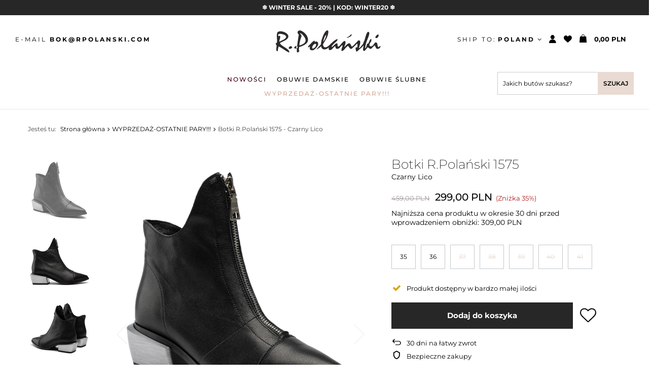

--- FILE ---
content_type: text/html; charset=utf-8
request_url: https://rpolanski.com/pl/products/botki-r-polanski-1575-czarny-lico-1087.html
body_size: 27605
content:
<!DOCTYPE html>
<html lang="pl" class="--vat --gross " ><head><meta name='viewport' content='user-scalable=no, initial-scale = 1.0, maximum-scale = 1.0, width=device-width'/> <link rel="preload" crossorigin="anonymous" as="font" href="/gfx/custom/fontello.woff?v=2"><link rel="preconnect" href="https://fonts.googleapis.com"><link rel="preconnect" href="https://fonts.gstatic.com" crossorigin><link href="https://fonts.googleapis.com/css2?family=Montserrat:wght@200;400;700&display=swap" rel="stylesheet"><meta http-equiv="Content-Type" content="text/html; charset=utf-8"><meta http-equiv="X-UA-Compatible" content="IE=edge"><title>Botki R.Polański 1575 - Czarny Lico Czarny Lico | R.Polanski</title><meta name="keywords" content=""><meta name="description" content="Botki R.Polański 1575 - Czarny Lico Czarny Lico Sprawdź naszą ofertę obuwia damskiego!  "><link rel="icon" href="/gfx/pol/favicon.ico"><meta name="theme-color" content="#E9DBD3"><meta name="msapplication-navbutton-color" content="#E9DBD3"><meta name="apple-mobile-web-app-status-bar-style" content="#E9DBD3"><link rel="preload stylesheet" as="style" href="/gfx/pol/style.css.gzip?r=1703247184"><script>var app_shop={urls:{prefix:'data="/gfx/'.replace('data="', '')+'pol/',graphql:'/graphql/v1/'},vars:{priceType:'gross',priceTypeVat:true,productDeliveryTimeAndAvailabilityWithBasket:false,geoipCountryCode:'US',},txt:{priceTypeText:' brutto',},fn:{},fnrun:{},files:[],graphql:{}};const getCookieByName=(name)=>{const value=`; ${document.cookie}`;const parts = value.split(`; ${name}=`);if(parts.length === 2) return parts.pop().split(';').shift();return false;};if(getCookieByName('freeeshipping_clicked')){document.documentElement.classList.remove('--freeShipping');}if(getCookieByName('rabateCode_clicked')){document.documentElement.classList.remove('--rabateCode');}</script><meta name="robots" content="index,follow"><meta name="rating" content="general"><meta name="Author" content="R.Polański na bazie IdoSell (www.idosell.com/shop).">
<!-- Begin LoginOptions html -->

<style>
#client_new_social .service_item[data-name="service_Apple"]:before, 
#cookie_login_social_more .service_item[data-name="service_Apple"]:before,
.oscop_contact .oscop_login__service[data-service="Apple"]:before {
    display: block;
    height: 2.6rem;
    content: url('/gfx/standards/apple.svg?r=1743165583');
}
.oscop_contact .oscop_login__service[data-service="Apple"]:before {
    height: auto;
    transform: scale(0.8);
}
#client_new_social .service_item[data-name="service_Apple"]:has(img.service_icon):before,
#cookie_login_social_more .service_item[data-name="service_Apple"]:has(img.service_icon):before,
.oscop_contact .oscop_login__service[data-service="Apple"]:has(img.service_icon):before {
    display: none;
}
</style>

<!-- End LoginOptions html -->

<!-- Open Graph -->
<meta property="og:type" content="website"><meta property="og:url" content="https://rpolanski.com/pl/products/botki-r-polanski-1575-czarny-lico-1087.html
"><meta property="og:title" content="Botki R.Polański 1575 - Czarny Lico"><meta property="og:site_name" content="R.Polański"><meta property="og:locale" content="pl_PL"><meta property="og:image" content="https://rpolanski.com/hpeciai/afa572f2895a3e353d83348f2d2caa63/pol_pl_Botki-R-Polanski-1575-Czarny-Lico-1087_5.jpg"><meta property="og:image:width" content="741"><meta property="og:image:height" content="741"><script >
window.dataLayer = window.dataLayer || [];
window.gtag = function gtag() {
dataLayer.push(arguments);
}
gtag('consent', 'default', {
'ad_storage': 'denied',
'analytics_storage': 'denied',
'ad_personalization': 'denied',
'ad_user_data': 'denied',
'wait_for_update': 500
});

gtag('set', 'ads_data_redaction', true);
</script><script id="iaiscript_1" data-requirements="W10=" data-ga4_sel="ga4script">
window.iaiscript_1 = `<${'script'}  class='google_consent_mode_update'>
gtag('consent', 'update', {
'ad_storage': 'denied',
'analytics_storage': 'denied',
'ad_personalization': 'denied',
'ad_user_data': 'denied'
});
</${'script'}>`;
</script>
<!-- End Open Graph -->

<link rel="canonical" href="https://rpolanski.com/pl/products/botki-r-polanski-1575-czarny-lico-1087.html" />

                <!-- Global site tag (gtag.js) -->
                <script  async src="https://www.googletagmanager.com/gtag/js?id=G-297370846"></script>
                <script >
                    window.dataLayer = window.dataLayer || [];
                    window.gtag = function gtag(){dataLayer.push(arguments);}
                    gtag('js', new Date());
                    
                    gtag('config', 'G-297370846');

                </script>
                
<!-- Begin additional html or js -->


<!--1|1|1-->
<meta name="google-site-verification" content="h2WF_b2xSgzrdVKsMLpdGec0X8Us4AbFaeOzO2O_fs0" />
<!--2|1|2| modified: 2022-03-04 09:20:17-->
<!-- Google Tag Manager -->

<script>(function(w,d,s,l,i){w[l]=w[l]||[];w[l].push({'gtm.start':

new Date().getTime(),event:'gtm.js'});var f=d.getElementsByTagName(s)[0],

j=d.createElement(s),dl=l!='dataLayer'?'&l='+l:'';j.async=true;j.src=

'https://www.googletagmanager.com/gtm.js?id='+i+dl;f.parentNode.insertBefore(j,f);

})(window,document,'script','dataLayer','GTM-MLXX3Q4');</script>

<!-- End Google Tag Manager -->


<!--16|1|10| modified: 2022-12-28 17:29:27-->
<script>
   if (!Array.prototype.forEach)
    {
        Array.prototype.forEach = function(fun)
        {
            var len = this.length;
            if (typeof fun != "function")
                throw new TypeError();

            var thisp = arguments[1];
            for (var i = 0; i < len; i++)
            {
                if (i in this)
                    fun.call(thisp, this[i], i, this);
            }
        };
    }
    function wph_setCookie(cn, cv) {
        const d = new Date();
        d.setTime(d.getTime() + (1*24*60*60*1000));
        var e = "expires="+ d.toUTCString();
        document.cookie = cn + "=" + cv + ";" + e + ";path=/";
    }
    function wph_getCookie(cn) {
        var n = cn + "=";
        var dc = decodeURIComponent(document.cookie);
        var ca = dc.split(';');
        for(var i = 0; i <ca.length; i++) {
            var c = ca[i];
            while (c.charAt(0) == ' ') {
                c = c.substring(1);
            }
            if (c.indexOf(n) == 0) {
                return c.substring(n.length, c.length);
            }
        }
        return "";
    }
    !function(d,m,e,v,n,t,s){d['WphTrackObject'] = n;
        d[n] = window[n] || function() {(d[n].queue=d[n].queue||[]).push(arguments)},
            d[n].l = 1 * new Date(), t=m.createElement(e), s=m.getElementsByTagName(e)[0],
            t.async=1;t.src=v;s.parentNode.insertBefore(t,s)}(window,document,'script',
        'https://pixel.wp.pl/w/tr.js', 'wph');
    wph('init', 'BDA5B4-5A3-13702');
    function wph_getProduct(idp, fafter)
    {
        var http = new XMLHttpRequest;
        http.open("GET", "/product-pol-"+idp+"?getProductXML=true", true);

        http.overrideMimeType('text/xml');

        http.onreadystatechange = function() {
            if (http.readyState == 4 && http.status == 200) {
                var response = http.responseXML;

                fafter(response);
            }
        }
        http.send();
    }
  /*
const basketRequests=["basketchange.php","ajax/basket.php","basketchange.html"],myFetch=fetch,myXMLHttpRequest=(fetch=async function(){try{const e=arguments[0];if(basketRequests.find(t=>e.toLowerCase().includes(t.toLowerCase()))){const t=1<arguments.length&&"method"in arguments[1]?arguments[1].method:"";if("post"==t.toLowerCase()){let c=null;try{if(!("body"in arguments[1]))throw"er";if((c="body"in arguments[1]?JSON.parse(arguments[1].body):c)=={})try{if(!("body"in arguments[1]))throw"er";if((c="body"in arguments[1]?Object.fromEntries(new URLSearchParams(arguments[1].body)):c)=={})try{c=Object.fromEntries(new URLSearchParams(arguments[0]))}catch(t){}}catch(t){}}catch(t){try{if(!("body"in arguments[1]))throw"er";if((c="body"in arguments[1]?Object.fromEntries(new URLSearchParams(arguments[1].body)):c)=={})throw"er"}catch(t){try{c=Object.fromEntries(new URLSearchParams(arguments[0]))}catch(t){}}}if(null!=c){const r=Object.keys(c);let t=null,e=null,n=null;for(const a in r)r[a].toLocaleLowerCase().includes("product")&&null==e&&(e=c[r[a]]),(r[a].toLocaleLowerCase().includes("set_quantity")&&null==n||r[a].toLocaleLowerCase().includes("number")&&null==n)&&(n=c[r[a]]),r[a].toLocaleLowerCase().includes("mode")&&null==t&&(t=c[r[a]]);if(null==n&&(n=1),1==t&&null!=e&&null!=n){const u=e,l=n;wph_getProduct(u,t=>{var e=t.getElementsByTagName("price")[0].getAttribute("value"),n=t.querySelector("menu_items > item:last-child").getAttribute("name");wph("track","AddToCart",{contents:[{id:u,name:t.querySelector("name"),price:e,quantity:l,category:n,in_stock:!0}]})})}}}}}catch(t){}return myFetch.apply(this,arguments)},XMLHttpRequest);function newRequestSubmit(e){try{if("FORM"===e.srcElement.tagName&&basketRequests.find(t=>e.target.action.toLowerCase().includes(t.toLowerCase())))if(1==e.srcElement.mode.value){const c=e.srcElement.product.value,r=e.srcElement.number.value;wph_getProduct(c,t=>{var e=t.getElementsByTagName("price")[0].getAttribute("value"),n=t.querySelector("menu_items > item:last-child").getAttribute("name");wph("track","AddToCart",{contents:[{id:c,name:t.querySelector("name"),price:e,quantity:r,category:n,in_stock:!0}]})})}}catch(t){}}XMLHttpRequest=function(){const t=new myXMLHttpRequest,n=t.open;let s=null;t.open=async function(){try{const e=arguments[0];var t=arguments[1];"post"==e.toLowerCase()&&(s=t)}catch(t){}return n.apply(this,arguments)};const o=t.send;return t.send=async function(){if(null!=s&&basketRequests.find(t=>s.toLowerCase().includes(t.toLowerCase())))try{var c=null;try{c=Object.fromEntries(new URLSearchParams(s));let t=Object.keys(c);var e=t.find(t=>t.toLocaleLowerCase().includes("product")),n=t.find(t=>t.toLocaleLowerCase().includes("mode"));if(!e)throw"errr";if(!n)throw"errr"}catch(t){try{c=JSON.parse(arguments[0]);let t=Object.keys(c);for(const r in t)if(!t[r].toLocaleLowerCase().includes("product")&&!t[r].toLocaleLowerCase().includes("mode"))throw"err"}catch(t){try{c=Object.fromEntries(new URLSearchParams(arguments[0]))}catch(t){}}}if(null!=c){const a=Object.keys(c);let t=null,e=null,n=null;for(const u in a)a[u].toLocaleLowerCase().includes("product")&&null==e&&(e=c[a[u]]),(a[u].toLocaleLowerCase().includes("set_quantity")&&null==n||a[u].toLocaleLowerCase().includes("number")&&null==n)&&(n=c[a[u]]),a[u].toLocaleLowerCase().includes("mode")&&null==t&&(t=c[a[u]]);if(null==n&&(n=1),1==t&&null!=e&&null!=n){const l=e,i=n;wph_getProduct(l,t=>{var e=t.getElementsByTagName("price")[0].getAttribute("value"),n=t.querySelector("menu_items > item:last-child").getAttribute("name");wph("track","AddToCart",{contents:[{id:l,name:t.querySelector("name"),price:e,quantity:i,category:n,in_stock:!0}]})})}}}catch(t){}return o.apply(this,arguments)},t},document.body.addEventListener("submit",newRequestSubmit);
*/
const basketRequests = [
    "basketchange.php",
    "ajax/basket.php",
    "basketchange.html",
  ],
  myFetch = fetch,
  myXMLHttpRequest =
    ((fetch = async function () {
      try {
        const e = arguments[0];
        if (
          basketRequests.find((t) => e.toLowerCase().includes(t.toLowerCase()))
        ) {
          const t =
            1 < arguments.length && "method" in arguments[1]
              ? arguments[1].method
              : "";
          if ("post" == t.toLowerCase()) {
            let c = null;
            try {
              if (!("body" in arguments[1])) throw "er";
              if (
                (c =
                  "body" in arguments[1] ? JSON.parse(arguments[1].body) : c) ==
                {}
              )
                try {
                  if (!("body" in arguments[1])) throw "er";
                  if (
                    (c =
                      "body" in arguments[1]
                        ? Object.fromEntries(
                            new URLSearchParams(arguments[1].body)
                          )
                        : c) == {}
                  )
                    try {
                      c = Object.fromEntries(new URLSearchParams(arguments[0]));
                    } catch (t) {}
                } catch (t) {}
            } catch (t) {
              try {
                if (!("body" in arguments[1])) throw "er";
                if (
                  (c =
                    "body" in arguments[1]
                      ? Object.fromEntries(
                          new URLSearchParams(arguments[1].body)
                        )
                      : c) == {}
                )
                  throw "er";
              } catch (t) {
                try {
                  c = Object.fromEntries(new URLSearchParams(arguments[0]));
                } catch (t) {}
              }
            }
            if (null != c) {
              const r = Object.keys(c);
              let t = null,
                e = null,
                n = null;
              for (const a in r)
                r[a].toLocaleLowerCase().includes("product") &&
                  null == e &&
                  (e = c[r[a]]),
                  ((r[a].toLocaleLowerCase().includes("set_quantity") &&
                    null == n) ||
                    (r[a].toLocaleLowerCase().includes("number") &&
                      null == n)) &&
                    (n = c[r[a]]),
                  r[a].toLocaleLowerCase().includes("mode") &&
                    null == t &&
                    (t = c[r[a]]);
              if ((null == n && (n = 1), 1 == t && null != e && null != n)) {
                const u = e,
                  l = n;
                wph_getProduct(u, (t) => {
                  var e = t
                      .getElementsByTagName("price")[0]
                      .getAttribute("value"),
                    n = t
                      .querySelector("menu_items > item:last-child")
                      .getAttribute("name");
                  wph("track", "AddToCart", {
                    contents: [
                      {
                        id: u,
                        name: t.querySelector("name"),
                        price: e,
                        quantity: l,
                        category: n,
                        in_stock: !0,
                      },
                    ],
                  });
                });
              }
            }
          }
        }
      } catch (t) {}
      return myFetch.apply(this, arguments);
    }),
    XMLHttpRequest);
function newRequestSubmit(e) {
  try {
    if (
      "FORM" === e.srcElement.tagName &&
      basketRequests.find((t) =>
        e.target.action.toLowerCase().includes(t.toLowerCase())
      )
    )
      if (1 == e.srcElement.mode.value) {
        const c = e.srcElement.product.value,
          r = e.srcElement.number.value;
        wph_getProduct(c, (t) => {
          var e = t.getElementsByTagName("price")[0].getAttribute("value"),
            n = t
              .querySelector("menu_items > item:last-child")
              .getAttribute("name");
          wph("track", "AddToCart", {
            contents: [
              {
                id: c,
                name: t.querySelector("name"),
                price: e,
                quantity: r,
                category: n,
                in_stock: !0,
              },
            ],
          });
        });
      }
  } catch (t) {}
}
(XMLHttpRequest = function () {
  const t = new myXMLHttpRequest(),
    n = t.open;
  let s = null;
  t.open = async function () {
    try {
      const e = arguments[0];
      var t = arguments[1];
      "post" == e.toLowerCase() && (s = t);
    } catch (t) {}
    return n.apply(this, arguments);
  };
  const o = t.send;
  return (
    (t.send = async function () {
      if (
        null != s &&
        basketRequests.find((t) => s.toLowerCase().includes(t.toLowerCase()))
      )
        try {
          var c = null;
          try {
            c = Object.fromEntries(new URLSearchParams(s));
            let t = Object.keys(c);
            var e = t.find((t) => t.toLocaleLowerCase().includes("product")),
              n = t.find((t) => t.toLocaleLowerCase().includes("mode"));
            if (!e) throw "errr";
            if (!n) throw "errr";
          } catch (t) {
            try {
              c = JSON.parse(arguments[0]);
              let t = Object.keys(c);
              for (const r in t)
                if (
                  !t[r].toLocaleLowerCase().includes("product") &&
                  !t[r].toLocaleLowerCase().includes("mode")
                )
                  throw "err";
            } catch (t) {
              try {
                c = Object.fromEntries(new URLSearchParams(arguments[0]));
              } catch (t) {}
            }
          }
          if (null != c) {
            const a = Object.keys(c);
            let t = null,
              e = null,
              n = null;
            for (const u in a)
              a[u].toLocaleLowerCase().includes("product") &&
                null == e &&
                (e = c[a[u]]),
                ((a[u].toLocaleLowerCase().includes("set_quantity") &&
                  null == n) ||
                  (a[u].toLocaleLowerCase().includes("number") && null == n)) &&
                  (n = c[a[u]]),
                a[u].toLocaleLowerCase().includes("mode") &&
                  null == t &&
                  (t = c[a[u]]);
            if ((null == n && (n = 1), 1 == t && null != e && null != n)) {
              const l = e,
                i = n;
              wph_getProduct(l, (t) => {
                var e = t
                    .getElementsByTagName("price")[0]
                    .getAttribute("value"),
                  n = t
                    .querySelector("menu_items > item:last-child")
                    .getAttribute("name");
                wph("track", "AddToCart", {
                  contents: [
                    {
                      id: l,
                      name: t.querySelector("name"),
                      price: e,
                      quantity: i,
                      category: n,
                      in_stock: !0,
                    },
                  ],
                });
              });
            }
          }
        } catch (t) {}
      return o.apply(this, arguments);
    }),
    t
  );
}),document.body.addEventListener("submit", newRequestSubmit);
</script>
<!--21|1|11| modified: 2025-02-25 23:51:27-->
<script>
      dlApi = {
        cmd: []
      };
    </script>
    <script src="https://lib.onet.pl/s.csr/build/dlApi/minit.boot.min.js" async></script>
<!--22|1|12-->
<script>
    if (!Array.prototype.forEach) {
      Array.prototype.forEach = function (fun) {
        var len = this.length;
        if (typeof fun != "function") throw new TypeError();

        var thisp = arguments[1];
        for (var i = 0; i < len; i++) {
          if (i in this) fun.call(thisp, this[i], i, this);
        }
      };
    }
    !(function (d, m, e, v, n, t, s) {
      d["WphTrackObject"] = n;
      (d[n] =
        window[n] ||
        function () {
          (d[n].queue = d[n].queue || []).push(arguments);
        }),
        (d[n].l = 1 * new Date()),
        (t = m.createElement(e)),
        (s = m.getElementsByTagName(e)[0]),
        (t.async = 1);
      t.src = v;
      s.parentNode.insertBefore(t, s);
    })(window, document, "script", "https://pixel.wp.pl/w/tr.js", "wph");
    wph("init", "WP-ADS-AWUQVBQYF", {
      plugin_name: "Idosell",
      plugin_version: "1.1.0",
    });

    function wph_getSingleDataLayer(eventType){
        const dataLayerItem = window.dataLayer.find(el=>el[1]=== eventType);
        if(!dataLayerItem) return false;

        return wph_returnSingleDataLayer(dataLayerItem);
    }
    function wph_getAllDataLayer(eventType){
      const allDataLayerItems = window.dataLayer.filter((el) => el[1] === eventType);
      if (allDataLayerItems.length < 1) return false;

      const productsInfo = []

      allDataLayerItems.forEach(dataLayerItem=>{
          productsInfo.push(wph_returnSingleDataLayer(dataLayerItem))
      })
      return productsInfo;
    }

    function wph_returnSingleDataLayer(dataLayerItem){
      const addToCartInfo = {items:[]};

      for (const [key, value] of Object.entries(dataLayerItem[2])) {
        if(key !== "send_to" && key !== "items"){
          addToCartInfo[key] = value
        }
      }

      dataLayerItem[2].items.forEach(currProduct=>{
          const item_category = currProduct.item_category5
            ? currProduct.item_category5
            : currProduct.item_category4
            ? currProduct.item_category4
            : currProduct.item_category3
            ? currProduct.item_category3
            : currProduct.item_category2
            ? currProduct.item_category2
            : currProduct.item_category;


          const newProduct = {};
          for (const [key, value] of Object.entries(currProduct)) {
            if(!key.includes("category") && !key.includes("variant")) newProduct[key.replace("item_", "")] = value;

            if(key.includes("variant")){
              const allVariants = value.split(":");
              const allVariantsNames = allVariants[1].split("\\");
              const allVariantsValues = allVariants[0].split("\\");
              const variantArr = []
              allVariantsValues.forEach((el, id)=>variantArr.push(`${allVariantsNames[id].trim()} : ${el}`));

              newProduct[key.replace("item_", "")] = variantArr;
            }
          }
          newProduct.category = item_category;

          if('5904422866563') newProduct.ean = '5904422866563';

          addToCartInfo.items.push(newProduct);
      });
    return addToCartInfo;
  }
  </script>

<!-- End additional html or js -->
                <script>
                if (window.ApplePaySession && window.ApplePaySession.canMakePayments()) {
                    var applePayAvailabilityExpires = new Date();
                    applePayAvailabilityExpires.setTime(applePayAvailabilityExpires.getTime() + 2592000000); //30 days
                    document.cookie = 'applePayAvailability=yes; expires=' + applePayAvailabilityExpires.toUTCString() + '; path=/;secure;'
                    var scriptAppleJs = document.createElement('script');
                    scriptAppleJs.src = "/ajax/js/apple.js?v=3";
                    if (document.readyState === "interactive" || document.readyState === "complete") {
                          document.body.append(scriptAppleJs);
                    } else {
                        document.addEventListener("DOMContentLoaded", () => {
                            document.body.append(scriptAppleJs);
                        });  
                    }
                } else {
                    document.cookie = 'applePayAvailability=no; path=/;secure;'
                }
                </script>
                <script>let paypalDate = new Date();
                    paypalDate.setTime(paypalDate.getTime() + 86400000);
                    document.cookie = 'payPalAvailability_PLN=-1; expires=' + paypalDate.getTime() + '; path=/; secure';
                </script><link rel="preload" as="image" href="/hpeciai/447f05c53f57a4f6ed7f355775f36e23/pol_pm_Botki-R-Polanski-1575-Czarny-Lico-1087_5.jpg"><style>
								#main_banner1.skeleton .main_slider__item > a {
									padding-top: calc(1800/1200* 100%);
								}
								@media (min-width: 757px) {#main_banner1.skeleton .main_slider__item > a {
									padding-top: calc(992/2400* 100%);
								}}
								@media (min-width: 979px) {#main_banner1.skeleton .main_slider__item > a {
									padding-top: calc(992/2400* 100%);
								}}
								#main_banner1 .main_slider__item > a.loading {
									padding-top: calc(1800/1200* 100%);
								}
								@media (min-width: 757px) {#main_banner1 .main_slider__item > a.loading {
									padding-top: calc(992/2400* 100%);
								}}
								@media (min-width: 979px) {#main_banner1 .main_slider__item > a.loading {
									padding-top: calc(992/2400* 100%);
								}}
							</style><style>
									#photos_slider[data-skeleton] .photos__link:before {
										padding-top: calc(741/741* 100%);
									}
									@media (min-width: 979px) {.photos__slider[data-skeleton] .photos__figure:not(.--nav):first-child .photos__link {
										max-height: 741px;
									}}
								</style><script src="/gfx/pol/menu_omnibus.js.gzip?r=1703247184"></script></head><body>
<!-- Begin additional html or js -->


<!--7|1|2| modified: 2022-03-04 09:20:29-->
<!-- Google Tag Manager (noscript) -->
<noscript><iframe src="https://www.googletagmanager.com/ns.html?id=GTM-MLXX3Q4"
height="0" width="0" style="display:none;visibility:hidden"></iframe></noscript>
<!-- End Google Tag Manager (noscript) -->

<!-- End additional html or js -->
<script>
					var script = document.createElement('script');
					script.src = app_shop.urls.prefix + 'envelope.js.gzip';

					document.getElementsByTagName('body')[0].insertBefore(script, document.getElementsByTagName('body')[0].firstChild);
				</script><div id="container" class="projector_page container"><header class="d-flex flex-nowrap flex-md-wrap commercial_banner"><script class="ajaxLoad">
                app_shop.vars.vat_registered = "true";
                app_shop.vars.currency_format = "###,##0.00";
                
                    app_shop.vars.currency_before_value = false;
                
                    app_shop.vars.currency_space = true;
                
                app_shop.vars.symbol = "PLN";
                app_shop.vars.id= "PLN";
                app_shop.vars.baseurl = "http://rpolanski.com/";
                app_shop.vars.sslurl= "https://rpolanski.com/";
                app_shop.vars.curr_url= "%2Fpl%2Fproducts%2Fbotki-r-polanski-1575-czarny-lico-1087.html";
                

                var currency_decimal_separator = ',';
                var currency_grouping_separator = ' ';

                
                    app_shop.vars.blacklist_extension = ["exe","com","swf","js","php"];
                
                    app_shop.vars.blacklist_mime = ["application/javascript","application/octet-stream","message/http","text/javascript","application/x-deb","application/x-javascript","application/x-shockwave-flash","application/x-msdownload"];
                
                    app_shop.urls.contact = "/pl/contact.html";
                </script><div id="viewType" style="display:none"></div><div id="menu_buttons3"><div class="menu_button_wrapper"><B>
<a href="https://rpolanski.com/pl/menu/obuwie-damskie-166.html" class="buttons3__link" STYLE="COLOR: #ffffff;">❄️ WINTER SALE - 20% | KOD: WINTER20 ❄️</a> 
</B>
</div></div><section id="menu_banners2"><div class="menu_button_wrapper"><div class="contact_top">
<div class="contact_top-mail">E-MAIL <a href="mailto:BOK@RPOLANSKI.COM">BOK@RPOLANSKI.COM</a></div>
</div></div></section><div id="logo" class="col-md-3 d-flex align-items-center"><a href="/" target="_self"><img src="/data/gfx/mask/pol/logo_1_big.svg" alt="" width="207" height="44"></a></div><div id="menu_settings" class="col-md-3 px-0 px-md-3 align-items-center justify-content-center justify-content-lg-end"><div class="open_trigger d-md-flex"><span class="d-none d-md-flex flag_txt shipping_txt">
									Ship to: 
									<strong style="padding-left: 3px;">
                                                Poland
                                            </strong></span><div class="menu_settings_wrapper d-md-none"><div class="menu_settings_inline"><div class="menu_settings_header">
										Język i waluta: 
									</div><div class="menu_settings_content"><span class="menu_settings_flag flag flag_pol"></span><strong class="menu_settings_value"><span class="menu_settings_language">pl</span><span> | </span><span class="menu_settings_currency">PLN</span></strong></div></div><div class="menu_settings_inline"><div class="menu_settings_header">
										Dostawa do: 
									</div><div class="menu_settings_content"><strong class="menu_settings_value">Polska</strong></div></div></div><i class="icon-angle-down d-none d-md-inline-block"></i></div><form action="https://rpolanski.com/pl/settings.html" method="post"><ul class="bg_alter"><li><div class="form-group"><label for="menu_settings_curr">Currency</label><div class="select-after"><select class="form-control" name="curr" id="menu_settings_curr"><option value="PLN" selected>PLN</option><option value="EUR">€ (1 PLN = 0.2365€)
																	</option></select></div></div><div class="form-group"><label for="menu_settings_country">Shipping to</label><div class="select-after"><select class="form-control" name="country" id="menu_settings_country"><option value="1143020016">Austria</option><option value="1143020022">
																		Belgium
																	</option><option value="1143020033">Bułgaria</option><option value="1143020038">
																		Croatia
																	</option><option value="1143020041">
																		Czech Republic
																	</option><option value="1143020042">Dania</option><option value="1143020057">Francja</option><option value="1143020062">Grecja</option><option value="1143020075">Hiszpania</option><option value="1143020076">
																		Netherlands
																	</option><option value="1143020083">
																		Ireland
																	</option><option value="1143020116">
																		Lithuania
																	</option><option value="1143020118">Łotwa</option><option value="1143020117">Luksemburg</option><option value="1143020143">
																		Germany
																	</option><option value="1143020149">Norwegia</option><option selected value="1143020003">
																		Poland
																	</option><option value="1143020169">
																		Romania
																	</option><option value="1143020182">
																		Slovakia
																	</option><option value="1143020183">Słowenia</option><option value="1143020193">Szwecja</option><option value="1143020217">
																		Hungary
																	</option><option value="1143020220">Włochy</option></select></div></div></li><li class="buttons"><button class="btn --solid --large" type="submit">
										Apply changes
									</button></li></ul></form><div id="menu_additional"><a class="account_link" href="https://rpolanski.com/pl/login.html"></a><div class="shopping_list_top" data-empty="true"><a href="https://rpolanski.com/pl/shoppinglist" class="wishlist_link slt_link"><span></span></a><div class="slt_lists"><ul class="slt_lists__nav"><li class="slt_lists__nav_item" data-list_skeleton="true" data-list_id="true" data-shared="true"><a class="slt_lists__nav_link" data-list_href="true"><span class="slt_lists__nav_name" data-list_name="true"></span><span class="slt_lists__count" data-list_count="true">0</span></a></li></ul><span class="slt_lists__empty">Dodaj do nich produkty, które lubisz i chcesz kupić później.</span></div></div></div></div><div class="shopping_list_top_mobile d-none" data-empty="true"><a href="https://rpolanski.com/pl/shoppinglist" class="sltm_link"></a></div><div class="sl_choose sl_dialog"><div class="sl_choose__wrapper sl_dialog__wrapper p-4 p-md-5"><div class="sl_choose__item --top sl_dialog_close mb-2"><strong class="sl_choose__label">Zapisz na liście zakupowej</strong></div><div class="sl_choose__item --lists" data-empty="true"><div class="sl_choose__list f-group --radio m-0 d-md-flex align-items-md-center justify-content-md-between" data-list_skeleton="true" data-list_id="true" data-shared="true"><input type="radio" name="add" class="sl_choose__input f-control" id="slChooseRadioSelect" data-list_position="true"><label for="slChooseRadioSelect" class="sl_choose__group_label f-label py-4" data-list_position="true"><span class="sl_choose__sub d-flex align-items-center"><span class="sl_choose__name" data-list_name="true"></span><span class="sl_choose__count" data-list_count="true">0</span></span></label><button type="button" class="sl_choose__button --desktop btn --solid">Zapisz</button></div></div><div class="sl_choose__item --create sl_create mt-4"><a href="#new" class="sl_create__link  align-items-center">Stwórz nową listę zakupową</a><form class="sl_create__form align-items-center"><div class="sl_create__group f-group --small mb-0"><input type="text" class="sl_create__input f-control" required="required"><label class="sl_create__label f-label">Nazwa nowej listy</label></div><button type="submit" class="sl_create__button btn --solid ml-2 ml-md-3">Utwórz listę</button></form></div><div class="sl_choose__item --mobile mt-4 d-flex justify-content-center d-md-none"><button class="sl_choose__button --mobile btn --solid --large">Zapisz</button></div></div></div><div id="menu_basket" class="col-md-2 px-0 pr-md-3 topBasket"><a class="topBasket__sub" href="/basketedit.php"><span class="badge badge-info"></span><strong class="topBasket__price" style="display: none;">0,00 PLN</strong></a><div class="topBasket__details --products" style="display: none;"><div class="topBasket__block --labels"><label class="topBasket__item --name">Produkt</label><label class="topBasket__item --sum">Ilość</label><label class="topBasket__item --prices">Cena</label></div><div class="topBasket__block --products"></div></div><div class="topBasket__details --shipping" style="display: none;"><span class="topBasket__name">Koszt dostawy od</span><span id="shipppingCost"></span></div><script>
						app_shop.vars.cache_html = true;
					</script></div><nav id="menu_categories" class="col-md-12 px-0 px-md-3 wide"><button type="button" class="navbar-toggler"><i class="icon-reorder"></i></button><div class="navbar-collapse" id="menu_navbar"><ul class="navbar-nav mx-md-n2"><li class="nav-item"><a  href="/pl/menu/nowosci-192.html" target="_self" title="Nowości" class="nav-link" >Nowości</a></li><li class="nav-item"><a  href="/pl/menu/obuwie-damskie-166.html" target="_self" title="Obuwie damskie" class="nav-link" >Obuwie damskie</a><ul class="navbar-subnav" data-baner="horizontal" data-baner-count="2" data-node-count="12"><li class="node-wrapper"><ul class="node-wrapper-list"><li class="nav-item"><a class="nav-link" href="/pl/menu/botki-i-trzewiki-168.html" target="_self">BOTKI I TRZEWIKI</a><ul class="navbar-subsubnav more"><li class="nav-item"><a class="nav-link" href="/pl/menu/botki-ze-skory-naturalnej-243.html" target="_self">Botki ze skóry naturalnej</a></li><li class="nav-item"><a class="nav-link" href="/pl/menu/botki-zamszowe-246.html" target="_self">Botki zamszowe</a></li><li class="nav-item"><a class="nav-link" href="/pl/menu/botki-lakierowane-247.html" target="_self">Botki lakierowane</a></li><li class="nav-item"><a class="nav-link" href="/pl/menu/botki-ocieplane-327.html" target="_self">Botki ocieplane</a></li><li class="nav-item"><a class="nav-link" href="/pl/menu/botki-zimowe-326.html" target="_self">Botki zimowe</a></li><li class="nav-item"><a class="nav-link" href="/pl/menu/botki-plaskie-234.html" target="_self">Botki płaskie</a></li><li class="nav-item"><a class="nav-link" href="/pl/menu/botki-na-obcasie-241.html" target="_self">Botki na obcasie</a></li><li class="nav-item"><a class="nav-link" href="/pl/menu/botki-na-slupku-231.html" target="_self">Botki na słupku</a></li><li class="nav-item"><a class="nav-link" href="/pl/menu/botki-na-klocku-244.html" target="_self">Botki na klocku</a></li><li class="nav-item"><a class="nav-link" href="/pl/menu/botki-na-szpilce-238.html" target="_self">Botki na szpilce</a></li><li class="nav-item"><a class="nav-link" href="/pl/menu/botki-na-koturnie-239.html" target="_self">Botki na koturnie</a></li><li class="nav-item"><a class="nav-link" href="/pl/menu/botki-wiazane-236.html" target="_self">Botki wiązane</a></li><li class="nav-item"><a class="nav-link" href="/pl/menu/botki-w-szpic-235.html" target="_self">Botki w szpic</a></li><li class="nav-item"><a class="nav-link" href="/pl/menu/botki-peep-toe-232.html" target="_self">Botki peep toe</a></li><li class="nav-item"><a class="nav-link" href="/pl/menu/botki-kowbojki-245.html" target="_self">Botki kowbojki</a></li><li class="nav-item"><a class="nav-link" href="/pl/menu/botki-trapery-324.html" target="_self">Botki trapery</a></li><li class="nav-item display-all more"><a href="##" class="nav-link display-all" txt_alt="- zwiń">
                                                                                + rozwiń
                                                                            </a></li><li class="nav-item display-all"><a class="nav-link display-all" href="/pl/menu/botki-i-trzewiki-168.html">+ Pokaż wszystkie</a></li></ul></li><li class="nav-item"><a class="nav-link" href="/pl/menu/sztyblety-210.html" target="_self">SZTYBLETY</a><ul class="navbar-subsubnav"><li class="nav-item"><a class="nav-link" href="/pl/menu/sztyblety-plaskie-251.html" target="_self">Sztyblety płaskie</a></li><li class="nav-item"><a class="nav-link" href="/pl/menu/sztyblety-na-obcasie-248.html" target="_self">Sztyblety na obcasie</a></li><li class="nav-item"><a class="nav-link" href="/pl/menu/sztyblety-na-klocku-250.html" target="_self">Sztyblety na klocku</a></li><li class="nav-item display-all"><a class="nav-link display-all" href="/pl/menu/sztyblety-210.html">+ Pokaż wszystkie</a></li></ul></li><li class="nav-item"><a class="nav-link" href="/pl/menu/kozaki-206.html" target="_self">KOZAKI</a><ul class="navbar-subsubnav more"><li class="nav-item"><a class="nav-link" href="/pl/menu/kozaki-muszkieterki-252.html" target="_self">Kozaki muszkieterki</a></li><li class="nav-item"><a class="nav-link" href="/pl/menu/kozaki-kowbojki-253.html" target="_self">Kozaki kowbojki</a></li><li class="nav-item"><a class="nav-link" href="/pl/menu/kozaki-oficerki-325.html" target="_self">Kozaki oficerki</a></li><li class="nav-item"><a class="nav-link" href="/pl/menu/kozaki-plaskie-265.html" target="_self">Kozaki płaskie</a></li><li class="nav-item"><a class="nav-link" href="/pl/menu/kozaki-na-obcasie-255.html" target="_self">Kozaki na obcasie</a></li><li class="nav-item"><a class="nav-link" href="/pl/menu/kozaki-na-slupku-254.html" target="_self">Kozaki na słupku</a></li><li class="nav-item"><a class="nav-link" href="/pl/menu/kozaki-na-klocku-256.html" target="_self">Kozaki na klocku</a></li><li class="nav-item"><a class="nav-link" href="/pl/menu/kozaki-na-szpilce-257.html" target="_self">Kozaki na szpilce</a></li><li class="nav-item"><a class="nav-link" href="/pl/menu/kozaki-wiazane-258.html" target="_self">Kozaki wiązane</a></li><li class="nav-item"><a class="nav-link" href="/pl/menu/kozaki-na-traperze-260.html" target="_self">Kozaki na traperze</a></li><li class="nav-item"><a class="nav-link" href="/pl/menu/kozaki-za-kolano-261.html" target="_self">Kozaki za kolano</a></li><li class="nav-item"><a class="nav-link" href="/pl/menu/kozaki-z-szeroka-cholewa-263.html" target="_self">Kozaki z szeroką cholewą</a></li><li class="nav-item"><a class="nav-link" href="/pl/menu/kozaki-ze-skory-naturalnej-264.html" target="_self">Kozaki ze skóry naturalnej</a></li><li class="nav-item"><a class="nav-link" href="/pl/menu/kozaki-zamszowe-262.html" target="_self">Kozaki zamszowe</a></li><li class="nav-item display-all more"><a href="##" class="nav-link display-all" txt_alt="- zwiń">
                                                                                + rozwiń
                                                                            </a></li><li class="nav-item display-all"><a class="nav-link display-all" href="/pl/menu/kozaki-206.html">+ Pokaż wszystkie</a></li></ul></li><li class="nav-item"><a class="nav-link" href="/pl/menu/szpilki-200.html" target="_self">SZPILKI</a><ul class="navbar-subsubnav"><li class="nav-item"><a class="nav-link" href="/pl/menu/szpilki-ze-skory-naturalnej-274.html" target="_self">Szpilki ze skóry naturalnej</a></li><li class="nav-item"><a class="nav-link" href="/pl/menu/szpilki-lakierowane-269.html" target="_self">Szpilki lakierowane</a></li><li class="nav-item"><a class="nav-link" href="/pl/menu/szpilki-zamszowe-270.html" target="_self">Szpilki zamszowe</a></li><li class="nav-item"><a class="nav-link" href="/pl/menu/szpilki-w-szpic-271.html" target="_self">Szpilki w szpic</a></li><li class="nav-item"><a class="nav-link" href="/pl/menu/szpilki-z-paskiem-na-kostce-272.html" target="_self">Szpilki z paskiem na kostce</a></li><li class="nav-item display-all"><a class="nav-link display-all" href="/pl/menu/szpilki-200.html">+ Pokaż wszystkie</a></li></ul></li><li class="nav-item"><a class="nav-link" href="/pl/menu/czolenka-167.html" target="_self">CZÓŁENKA</a><ul class="navbar-subsubnav more"><li class="nav-item"><a class="nav-link" href="/pl/menu/czolenka-na-obcasie-276.html" target="_self">Czółenka na obcasie</a></li><li class="nav-item"><a class="nav-link" href="/pl/menu/czolenka-na-szpilce-275.html" target="_self">Czółenka na szpilce</a></li><li class="nav-item"><a class="nav-link" href="/pl/menu/czolenka-na-slupku-282.html" target="_self">Czółenka na słupku</a></li><li class="nav-item"><a class="nav-link" href="/pl/menu/czolenka-na-klocku-289.html" target="_self">Czółenka na klocku</a></li><li class="nav-item"><a class="nav-link" href="/pl/menu/czolenka-na-koturnie-288.html" target="_self">Czółenka na koturnie</a></li><li class="nav-item"><a class="nav-link" href="/pl/menu/czolenka-na-kaczuszce-284.html" target="_self">Czółenka na kaczuszce</a></li><li class="nav-item"><a class="nav-link" href="/pl/menu/czolenka-bez-palcow-281.html" target="_self">Czółenka bez palców</a></li><li class="nav-item"><a class="nav-link" href="/pl/menu/czolenka-w-szpic-286.html" target="_self">Czółenka w szpic</a></li><li class="nav-item"><a class="nav-link" href="/pl/menu/czolenka-z-kwadratowym-noskiem-287.html" target="_self">Czółenka z kwadratowym noskiem</a></li><li class="nav-item"><a class="nav-link" href="/pl/menu/czolenka-ze-skory-naturalnej-290.html" target="_self">Czółenka ze skóry naturalnej</a></li><li class="nav-item"><a class="nav-link" href="/pl/menu/czolenka-lakierowane-285.html" target="_self">Czółenka lakierowane</a></li><li class="nav-item"><a class="nav-link" href="/pl/menu/czolenka-zamszowe-283.html" target="_self">Czółenka zamszowe</a></li><li class="nav-item display-all more"><a href="##" class="nav-link display-all" txt_alt="- zwiń">
                                                                                + rozwiń
                                                                            </a></li><li class="nav-item display-all"><a class="nav-link display-all" href="/pl/menu/czolenka-167.html">+ Pokaż wszystkie</a></li></ul></li><li class="nav-item"><a class="nav-link" href="/pl/menu/polbuty-191.html" target="_self">PÓŁBUTY</a><ul class="navbar-subsubnav"><li class="nav-item"><a class="nav-link" href="/pl/menu/oxfordy-277.html" target="_self">Oxfordy</a></li><li class="nav-item"><a class="nav-link" href="/pl/menu/mokasyny-279.html" target="_self">Mokasyny</a></li><li class="nav-item"><a class="nav-link" href="/pl/menu/lordsy-292.html" target="_self">Lordsy</a></li><li class="nav-item"><a class="nav-link" href="/pl/menu/polbuty-sznurowane-278.html" target="_self">Półbuty sznurowane</a></li><li class="nav-item"><a class="nav-link" href="/pl/menu/polbuty-wsuwane-291.html" target="_self">Półbuty wsuwane</a></li><li class="nav-item"><a class="nav-link" href="/pl/menu/polbuty-ze-skory-naturalnej-293.html" target="_self">Półbuty ze skóry naturalnej</a></li><li class="nav-item display-all"><a class="nav-link display-all" href="/pl/menu/polbuty-191.html">+ Pokaż wszystkie</a></li></ul></li><li class="nav-item"><a class="nav-link" href="/pl/menu/baleriny-188.html" target="_self">BALERINY</a><ul class="navbar-subsubnav"><li class="nav-item"><a class="nav-link" href="/pl/menu/baleriny-na-obcasie-300.html" target="_self">Baleriny na obcasie </a></li><li class="nav-item"><a class="nav-link" href="/pl/menu/baleriny-w-szpic-295.html" target="_self">Baleriny w szpic</a></li><li class="nav-item"><a class="nav-link" href="/pl/menu/baleriny-comfort-297.html" target="_self">Baleriny comfort</a></li><li class="nav-item"><a class="nav-link" href="/pl/menu/baleriny-miekkie-298.html" target="_self">Baleriny miękkie</a></li><li class="nav-item"><a class="nav-link" href="/pl/menu/baleriny-ze-skory-naturalnej-301.html" target="_self">Baleriny ze skóry naturalnej</a></li><li class="nav-item"><a class="nav-link" href="/pl/menu/baleriny-zamszowe-296.html" target="_self">Baleriny zamszowe</a></li><li class="nav-item"><a class="nav-link" href="/pl/menu/baleriny-lakierowane-299.html" target="_self">Baleriny lakierowane</a></li><li class="nav-item display-all"><a class="nav-link display-all" href="/pl/menu/baleriny-188.html">+ Pokaż wszystkie</a></li></ul></li><li class="nav-item"><a class="nav-link" href="/pl/menu/sneakersy-171.html" target="_self">SNEAKERSY</a><ul class="navbar-subsubnav"><li class="nav-item"><a class="nav-link" href="/pl/menu/sneakersy-na-koturnie-320.html" target="_self">Sneakersy na koturnie</a></li><li class="nav-item"><a class="nav-link" href="/pl/menu/sneakersy-plaskie-321.html" target="_self">Sneakersy płaskie</a></li><li class="nav-item"><a class="nav-link" href="/pl/menu/sneakersy-na-grubym-spodzie-322.html" target="_self">Sneakersy na grubym spodzie</a></li><li class="nav-item"><a class="nav-link" href="/pl/menu/sneakersy-ze-skory-naturalnej-323.html" target="_self">Sneakersy ze skóry naturalnej</a></li><li class="nav-item display-all"><a class="nav-link display-all" href="/pl/menu/sneakersy-171.html">+ Pokaż wszystkie</a></li></ul></li><li class="nav-item"><a class="nav-link" href="/pl/menu/klapki-189.html" target="_self">KLAPKI</a><ul class="navbar-subsubnav"><li class="nav-item"><a class="nav-link" href="/pl/menu/klapki-na-obcasie-314.html" target="_self">Klapki na obcasie</a></li><li class="nav-item"><a class="nav-link" href="/pl/menu/klapki-na-koturnie-316.html" target="_self">Klapki na koturnie</a></li><li class="nav-item"><a class="nav-link" href="/pl/menu/klapki-plaskie-315.html" target="_self">Klapki płaskie</a></li><li class="nav-item"><a class="nav-link" href="/pl/menu/klapki-z-ozdoba-313.html" target="_self">Klapki z ozdobą</a></li><li class="nav-item"><a class="nav-link" href="/pl/menu/klapki-peep-toe-318.html" target="_self">Klapki peep toe</a></li><li class="nav-item"><a class="nav-link" href="/pl/menu/klapki-typu-mules-319.html" target="_self">Klapki typu mules</a></li><li class="nav-item"><a class="nav-link" href="/pl/menu/klapki-ze-skory-naturalnej-317.html" target="_self">Klapki ze skóry naturalnej</a></li><li class="nav-item"><a class="nav-link" href="/pl/menu/klapki-zamszowe-312.html" target="_self">Klapki zamszowe</a></li><li class="nav-item display-all"><a class="nav-link display-all" href="/pl/menu/klapki-189.html">+ Pokaż wszystkie</a></li></ul></li><li class="nav-item"><a class="nav-link" href="/pl/menu/sandaly-187.html" target="_self">SANDAŁY</a><ul class="navbar-subsubnav"><li class="nav-item"><a class="nav-link" href="/pl/menu/sandaly-na-obcasie-308.html" target="_self">Sandały na obcasie</a></li><li class="nav-item"><a class="nav-link" href="/pl/menu/sandaly-na-szpilce-305.html" target="_self">Sandały na szpilce</a></li><li class="nav-item"><a class="nav-link" href="/pl/menu/sandaly-na-slupku-304.html" target="_self">Sandały na słupku</a></li><li class="nav-item"><a class="nav-link" href="/pl/menu/sandaly-na-klocku-310.html" target="_self">Sandały na klocku</a></li><li class="nav-item"><a class="nav-link" href="/pl/menu/sandaly-na-koturnie-311.html" target="_self">Sandały na koturnie</a></li><li class="nav-item"><a class="nav-link" href="/pl/menu/sandaly-plaskie-306.html" target="_self">Sandały płaskie</a></li><li class="nav-item"><a class="nav-link" href="/pl/menu/sandaly-zapinane-na-kostce-307.html" target="_self">Sandały zapinane na kostce</a></li><li class="nav-item"><a class="nav-link" href="/pl/menu/sandaly-japonki-303.html" target="_self">Sandały japonki</a></li><li class="nav-item"><a class="nav-link" href="/pl/menu/sandaly-botki-302.html" target="_self">Sandały botki</a></li><li class="nav-item"><a class="nav-link" href="/pl/menu/sandaly-ze-skory-naturalnej-309.html" target="_self">Sandały ze skóry naturalnej</a></li><li class="nav-item display-all"><a class="nav-link display-all" href="/pl/menu/sandaly-187.html">+ Pokaż wszystkie</a></li></ul></li><li class="nav-item empty"><a class="nav-link" href="/pl/menu/sniegowce-334.html" target="_self">ŚNIEGOWCE</a></li><li class="nav-item empty"><a class="nav-link" href="/pl/menu/trapery-333.html" target="_self">Trapery</a></li></ul></li><li class="menu-right"><ul><li><a href="https://rpolanski.com/pl/menu/botki-i-trzewiki-168.html" title=" Czółenka na sylwestra" target="_self"><span class="hidden-phone sgfx1"><img src="/data/gfx/pol/navigation/1_1_i_172.jpg" alt="#img - Czółenka na sylwestra" title=" Czółenka na sylwestra"></span><span class="visible-phone sgfx2"> Czółenka na sylwestra</span></a></li><li><a href="https://rpolanski.com/pl/menu/czolenka-167.html" title=" 1" target="_self"><span class="hidden-phone sgfx1"><img src="/data/gfx/pol/navigation/1_1_i_173.jpg" alt="#img - 1" title=" 1"></span><span class="visible-phone sgfx2"> 1</span></a></li></ul></li><li class="nav-item display-all empty"><a class="nav-link display-all" href="/pl/menu/obuwie-damskie-166.html">+ Pokaż wszystkie</a></li></ul></li><li class="nav-item"><a  href="/pl/menu/obuwie-slubne-213.html" target="_self" title="Obuwie ślubne" class="nav-link" >Obuwie ślubne</a></li><li class="nav-item active"><a  href="/pl/menu/wyprzedaz-ostatnie-pary-335.html" target="_self" title="WYPRZEDAŻ-OSTATNIE PARY!!!" class="nav-link active" >WYPRZEDAŻ-OSTATNIE PARY!!!</a></li></ul></div></nav><form action="https://rpolanski.com/pl/search.html" method="get" id="menu_search" class="menu_search px-0 col-md-4 px-md-3"><a href="#showSearchForm" class="menu_search__mobile"></a><div class="menu_search__block"><div class="menu_search__item --input"><input class="menu_search__input" type="text" name="text" autocomplete="off" placeholder="Jakich butów szukasz?"><button class="menu_search__submit" type="submit"><span>SZUKAJ</span></button></div><div class="menu_search__item --results search_result"></div></div></form><div id="breadcrumbs" class="breadcrumbs col-md-12"><div class="back_button"><button id="back_button"><i class="icon-angle-left"></i> Wstecz</button></div><div class="list_wrapper"><ol><li><span>Jesteś tu:  </span></li><li class="bc-main"><span><a href="/">Strona główna</a></span></li><li class="category bc-item-1 bc-active"><a class="category" href="/pl/menu/wyprzedaz-ostatnie-pary-335.html">WYPRZEDAŻ-OSTATNIE PARY!!!</a></li><li class="bc-active bc-product-name"><span>Botki R.Polański 1575 - Czarny Lico</span></li></ol></div></div></header><div id="layout" class="row clearfix"><aside class="col-3"><section class="shopping_list_menu"><div class="shopping_list_menu__block --lists slm_lists" data-empty="true"><span class="slm_lists__label">Listy zakupowe</span><ul class="slm_lists__nav"><li class="slm_lists__nav_item" data-list_skeleton="true" data-list_id="true" data-shared="true"><a class="slm_lists__nav_link" data-list_href="true"><span class="slm_lists__nav_name" data-list_name="true"></span><span class="slm_lists__count" data-list_count="true">0</span></a></li><li class="slm_lists__nav_header"><span class="slm_lists__label">Listy zakupowe</span></li></ul><a href="#manage" class="slm_lists__manage d-none align-items-center d-md-flex">Zarządzaj listami</a></div><div class="shopping_list_menu__block --bought slm_bought"><a class="slm_bought__link d-flex" href="https://rpolanski.com/pl/products-bought.html">
						Lista dotychczas zamówionych produktów
					</a></div><div class="shopping_list_menu__block --info slm_info"><strong class="slm_info__label d-block mb-3">Jak działa lista zakupowa?</strong><ul class="slm_info__list"><li class="slm_info__list_item d-flex mb-3">
							Po zalogowaniu możesz umieścić i przechowywać na liście zakupowej dowolną liczbę produktów nieskończenie długo.
						</li><li class="slm_info__list_item d-flex mb-3">
							Dodanie produktu do listy zakupowej nie oznacza automatycznie jego rezerwacji.
						</li><li class="slm_info__list_item d-flex mb-3">
							Dla niezalogowanych klientów lista zakupowa przechowywana jest do momentu wygaśnięcia sesji (około 24h).
						</li></ul></div></section><div id="mobileCategories" class="mobileCategories"><div class="mobileCategories__item --menu"><a class="mobileCategories__link --active" href="#" data-ids="#menu_search,.shopping_list_menu,#menu_search,#menu_navbar,#menu_navbar3, #menu_blog">
                            Menu
                        </a></div><div class="mobileCategories__item --account"><a class="mobileCategories__link" href="#" data-ids="#menu_contact,#login_menu_block">
                            Konto
                        </a></div><div class="mobileCategories__item --settings"><a class="mobileCategories__link" href="#" data-ids="#menu_settings">
                                Ustawienia
                            </a></div></div><div class="setMobileGrid" data-item="#menu_navbar"></div><div class="setMobileGrid" data-item="#menu_navbar3" data-ismenu1="true"></div><div class="setMobileGrid" data-item="#menu_blog"></div><div class="login_menu_block d-lg-none" id="login_menu_block"><a class="sign_in_link" href="/login.php" title=""><i class="icon-user"></i><span>Zaloguj się</span></a><a class="registration_link" href="/client-new.php?register" title=""><i class="icon-lock"></i><span>Zarejestruj się</span></a><a class="order_status_link" href="/order-open.php" title=""><i class="icon-globe"></i><span>Sprawdź status zamówienia</span></a></div><div class="setMobileGrid" data-item="#menu_contact"></div><div class="setMobileGrid" data-item="#menu_settings"></div></aside><div id="content" class="col-12"><div id="menu_compare_product" class="compare mb-2 pt-sm-3 pb-sm-3 mb-sm-3" style="display: none;"><div class="compare__label d-none d-sm-block">Dodane do porównania</div><div class="compare__sub"></div><div class="compare__buttons"><a class="compare__button btn --solid --secondary" href="https://rpolanski.com/pl/product-compare.html" title="Porównaj wszystkie produkty" target="_blank"><span>Porównaj produkty </span><span class="d-sm-none">(0)</span></a><a class="compare__button --remove btn d-none d-sm-block" href="https://rpolanski.com/pl/settings.html?comparers=remove&amp;product=###" title="Usuń wszystkie produkty">
                        Usuń produkty
                    </a></div><script>
                        var cache_html = true;
                    </script></div><section id="projector_photos" class="photos d-flex align-items-start mb-4"><div id="photos_nav" class="photos__nav d-none d-md-flex flex-md-column"><figure class="photos__figure --nav"><a class="photos__link --nav" href="/hpeciai/afa572f2895a3e353d83348f2d2caa63/pol_pl_Botki-R-Polanski-1575-Czarny-Lico-1087_5.jpg" data-slick-index="0" data-width="125" data-height="125"><img class="photos__photo b-lazy --nav" alt="Botki R.Polański 1575 - Czarny Lico" data-src="/hpeciai/0f043eed8a55ffed36e3a5e238f8fc7c/pol_ps_Botki-R-Polanski-1575-Czarny-Lico-1087_5.jpg"></a></figure><figure class="photos__figure --nav"><a class="photos__link --nav" href="/hpeciai/d1ef1079da4cdb25a1f72be2d753a9b2/pol_pl_Botki-R-Polanski-1575-Czarny-Lico-1087_4.jpg" data-slick-index="1" data-width="125" data-height="125"><img class="photos__photo b-lazy --nav" alt="Botki R.Polański 1575 - Czarny Lico" data-src="/hpeciai/f1bf149966f41ea72e30dc74dbdc27f5/pol_ps_Botki-R-Polanski-1575-Czarny-Lico-1087_4.jpg"></a></figure><figure class="photos__figure --nav"><a class="photos__link --nav" href="/hpeciai/2df4173c4b81fc4d54ba5ba8c6a14201/pol_pl_Botki-R-Polanski-1575-Czarny-Lico-1087_3.jpg" data-slick-index="2" data-width="125" data-height="125"><img class="photos__photo b-lazy --nav" alt="Botki R.Polański 1575 - Czarny Lico" data-src="/hpeciai/6b6a95010963b1e201a69a9a77d945ff/pol_ps_Botki-R-Polanski-1575-Czarny-Lico-1087_3.jpg"></a></figure><figure class="photos__figure --nav"><a class="photos__link --nav" href="/hpeciai/ce54cf82f9333e648d7ab96a190bfe88/pol_pl_Botki-R-Polanski-1575-Czarny-Lico-1087_1.jpg" data-slick-index="3" data-width="125" data-height="125"><img class="photos__photo b-lazy --nav" alt="Botki R.Polański 1575 - Czarny Lico" data-src="/hpeciai/92fe9b6870dedd04c1f54732bf6a49a4/pol_ps_Botki-R-Polanski-1575-Czarny-Lico-1087_1.jpg"></a></figure><figure class="photos__figure --nav"><a class="photos__link --nav" href="/hpeciai/6ca6199e115eed1167c4f823e9901132/pol_pl_Botki-R-Polanski-1575-Czarny-Lico-1087_2.jpg" data-slick-index="4" data-width="125" data-height="125"><img class="photos__photo b-lazy --nav" alt="Botki R.Polański 1575 - Czarny Lico" data-src="/hpeciai/4f4230e509027bb3ee3bb1177927fc4d/pol_ps_Botki-R-Polanski-1575-Czarny-Lico-1087_2.jpg"></a></figure></div><div id="photos_slider" class="photos__slider" data-skeleton="true" data-nav="true"><div class="photos___slider_wrapper"><figure class="photos__figure"><a class="photos__link" href="/hpeciai/afa572f2895a3e353d83348f2d2caa63/pol_pl_Botki-R-Polanski-1575-Czarny-Lico-1087_5.jpg" data-width="1500" data-height="1500"><img class="photos__photo" alt="Botki R.Polański 1575 - Czarny Lico" src="/hpeciai/447f05c53f57a4f6ed7f355775f36e23/pol_pm_Botki-R-Polanski-1575-Czarny-Lico-1087_5.jpg"></a></figure><figure class="photos__figure"><a class="photos__link" href="/hpeciai/d1ef1079da4cdb25a1f72be2d753a9b2/pol_pl_Botki-R-Polanski-1575-Czarny-Lico-1087_4.jpg" data-width="1500" data-height="1500"><img class="photos__photo slick-loading" alt="Botki R.Polański 1575 - Czarny Lico" data-lazy="/hpeciai/daff3dd97967d1b531b8ff2cbc4f23f7/pol_pm_Botki-R-Polanski-1575-Czarny-Lico-1087_4.jpg"></a></figure><figure class="photos__figure"><a class="photos__link" href="/hpeciai/2df4173c4b81fc4d54ba5ba8c6a14201/pol_pl_Botki-R-Polanski-1575-Czarny-Lico-1087_3.jpg" data-width="1500" data-height="1500"><img class="photos__photo slick-loading" alt="Botki R.Polański 1575 - Czarny Lico" data-lazy="/hpeciai/87e902ec982cdf6c69c5f66adb22ce86/pol_pm_Botki-R-Polanski-1575-Czarny-Lico-1087_3.jpg"></a></figure><figure class="photos__figure"><a class="photos__link" href="/hpeciai/ce54cf82f9333e648d7ab96a190bfe88/pol_pl_Botki-R-Polanski-1575-Czarny-Lico-1087_1.jpg" data-width="1500" data-height="1500"><img class="photos__photo slick-loading" alt="Botki R.Polański 1575 - Czarny Lico" data-lazy="/hpeciai/278838f6195c03f4e192ce2718d28e59/pol_pm_Botki-R-Polanski-1575-Czarny-Lico-1087_1.jpg"></a></figure><figure class="photos__figure"><a class="photos__link" href="/hpeciai/6ca6199e115eed1167c4f823e9901132/pol_pl_Botki-R-Polanski-1575-Czarny-Lico-1087_2.jpg" data-width="1500" data-height="1500"><img class="photos__photo slick-loading" alt="Botki R.Polański 1575 - Czarny Lico" data-lazy="/hpeciai/aaccc32ed01255ab3aaecdb684a4c177/pol_pm_Botki-R-Polanski-1575-Czarny-Lico-1087_2.jpg"></a></figure></div></div></section><div class="pswp" tabindex="-1" role="dialog" aria-hidden="true"><div class="pswp__bg"></div><div class="pswp__scroll-wrap"><div class="pswp__container"><div class="pswp__item"></div><div class="pswp__item"></div><div class="pswp__item"></div></div><div class="pswp__ui pswp__ui--hidden"><div class="pswp__top-bar"><div class="pswp__counter"></div><button class="pswp__button pswp__button--close" title="Close (Esc)"></button><button class="pswp__button pswp__button--share" title="Share"></button><button class="pswp__button pswp__button--fs" title="Toggle fullscreen"></button><button class="pswp__button pswp__button--zoom" title="Zoom in/out"></button><div class="pswp__preloader"><div class="pswp__preloader__icn"><div class="pswp__preloader__cut"><div class="pswp__preloader__donut"></div></div></div></div></div><div class="pswp__share-modal pswp__share-modal--hidden pswp__single-tap"><div class="pswp__share-tooltip"></div></div><button class="pswp__button pswp__button--arrow--left" title="Previous (arrow left)"></button><button class="pswp__button pswp__button--arrow--right" title="Next (arrow right)"></button><div class="pswp__caption"><div class="pswp__caption__center"></div></div></div></div></div><section id="projector_productname" class="product_name mb-4"><div class="product_name__block --name mb-2 d-sm-flex justify-content-sm-between mb-sm-3"><h1 class="product_name__name m-0">Botki R.Polański 1575 </h1><span class="product_name_second"> Czarny Lico</span></div><div class="product_name__block --links d-lg-flex justify-content-lg-end align-items-lg-center"><div class="product_name__notes mb-4 mb-lg-0 mr-lg-auto"><span class="product_name__note"><i class="icon-star --active"></i><i class="icon-star --active"></i><i class="icon-star --active"></i><i class="icon-star --active"></i><i class="icon-star --active"></i></span><span class="product_name__note_text">5.00/5.00</span><a class="product_name__note_link" href="#opinions_section">Przeczytaj opinie
                            
                            </a></div><div class="product_name__actions d-flex justify-content-between align-items-center mx-n1"><a class="product_name__action --compare --add px-1" href="https://rpolanski.com/pl/settings.html?comparers=add&amp;product=1087" title="Kliknij, aby dodać produkt do porównania"><span>+ Dodaj do porównania</span></a></div></div></section><script class="ajaxLoad">
				cena_raty = 299.00;
				
						var client_login = 'false'
					
				var client_points = '';
				var points_used = '';
				var shop_currency = 'PLN';
				var product_data = {
				"product_id": '1087',
				
				"currency":"PLN",
				"product_type":"product_item",
				"unit":"para",
				"unit_plural":"pary",

				"unit_sellby":"1",
				"unit_precision":"0",

				"base_price":{
				
					"maxprice":"299.00",
				
					"maxprice_formatted":"299,00 PLN",
				
					"maxprice_net":"243.09",
				
					"maxprice_net_formatted":"243,09 PLN",
				
					"minprice":"299.00",
				
					"minprice_formatted":"299,00 PLN",
				
					"minprice_net":"243.09",
				
					"minprice_net_formatted":"243,09 PLN",
				
					"size_max_maxprice_net":"373.17",
				
					"size_min_maxprice_net":"373.17",
				
					"size_max_maxprice_net_formatted":"373,17 PLN",
				
					"size_min_maxprice_net_formatted":"373,17 PLN",
				
					"size_max_maxprice":"459.00",
				
					"size_min_maxprice":"459.00",
				
					"size_max_maxprice_formatted":"459,00 PLN",
				
					"size_min_maxprice_formatted":"459,00 PLN",
				
					"price_unit_sellby":"299.00",
				
					"value":"299.00",
					"price_formatted":"299,00 PLN",
					"price_net":"243.09",
					"price_net_formatted":"243,09 PLN",
					"yousave_percent":"35",
					"omnibus_price":"309.00",
					"omnibus_price_formatted":"309,00 PLN",
					"omnibus_yousave":"10",
					"omnibus_yousave_formatted":"10,00 PLN",
					"omnibus_price_net":"251.22",
					"omnibus_price_net_formatted":"251,22 PLN",
					"omnibus_yousave_net":"8.13",
					"omnibus_yousave_net_formatted":"8,13 PLN",
					"omnibus_yousave_percent":"3",
					"omnibus_price_is_higher_than_selling_price":"true",
					"vat":"23",
					"yousave":"160.00",
					"maxprice":"459.00",
					"yousave_formatted":"160,00 PLN",
					"maxprice_formatted":"459,00 PLN",
					"yousave_net":"130.08",
					"maxprice_net":"373.17",
					"yousave_net_formatted":"130,08 PLN",
					"maxprice_net_formatted":"373,17 PLN",
					"worth":"299.00",
					"worth_net":"243.09",
					"worth_formatted":"299,00 PLN",
					"worth_net_formatted":"243,09 PLN",
					"max_diff_gross":"160",
					"max_diff_gross_formatted":"160,00 PLN",
					"max_diff_percent":"35",
					"max_diff_net":"130.08",
					"max_diff_net_formatted":"130,08 PLN",
					"basket_enable":"y",
					"special_offer":"false",
					"rebate_code_active":"n",
					"priceformula_error":"false"
				},

				"order_quantity_range":{
				
				},

				"sizes":{
				
				"18":
				{
				
					"type":"18",
					"priority":"8",
					"description":"35",
					"name":"35",
					"amount":1,
					"amount_mo":0,
					"amount_mw":1,
					"amount_mp":0,
					"code_extern":"2111000001018-35",
					"code_producer":"5904422866563",
					"shipping_time":{
					
						"days":"1",
						"working_days":"1",
						"hours":"0",
						"minutes":"0",
						"time":"2026-01-22 16:00",
						"week_day":"4",
						"week_amount":"0",
						"today":"false"
					},
				
					"delay_time":{
					
						"days":"0",
						"hours":"0",
						"minutes":"0",
						"time":"2026-01-21 09:53:42",
						"week_day":"3",
						"week_amount":"0",
						"unknown_delivery_time":"false"
					},
				
					"delivery":{
					
					"undefined":"false",
					"shipping":"0.00",
					"shipping_formatted":"0,00 PLN",
					"limitfree":"0.00",
					"limitfree_formatted":"0,00 PLN"
					},
					"price":{
					
					"value":"299.00",
					"price_formatted":"299,00 PLN",
					"price_net":"243.09",
					"price_net_formatted":"243,09 PLN",
					"yousave_percent":"35",
					"omnibus_price":"309.00",
					"omnibus_price_formatted":"309,00 PLN",
					"omnibus_yousave":"10",
					"omnibus_yousave_formatted":"10,00 PLN",
					"omnibus_price_net":"251.22",
					"omnibus_price_net_formatted":"251,22 PLN",
					"omnibus_yousave_net":"8.13",
					"omnibus_yousave_net_formatted":"8,13 PLN",
					"omnibus_yousave_percent":"3",
					"omnibus_price_is_higher_than_selling_price":"true",
					"vat":"23",
					"yousave":"160.00",
					"maxprice":"459.00",
					"yousave_formatted":"160,00 PLN",
					"maxprice_formatted":"459,00 PLN",
					"yousave_net":"130.08",
					"maxprice_net":"373.17",
					"yousave_net_formatted":"130,08 PLN",
					"maxprice_net_formatted":"373,17 PLN",
					"worth":"299.00",
					"worth_net":"243.09",
					"worth_formatted":"299,00 PLN",
					"worth_net_formatted":"243,09 PLN",
					"max_diff_gross":"160",
					"max_diff_gross_formatted":"160,00 PLN",
					"max_diff_percent":"35",
					"max_diff_net":"130.08",
					"max_diff_net_formatted":"130,08 PLN",
					"basket_enable":"y",
					"special_offer":"false",
					"rebate_code_active":"n",
					"priceformula_error":"false"
					},
					"weight":{
					
					"g":"372",
					"kg":"0.372"
					}
				},
				"19":
				{
				
					"type":"19",
					"priority":"9",
					"description":"36",
					"name":"36",
					"amount":1,
					"amount_mo":0,
					"amount_mw":1,
					"amount_mp":0,
					"code_extern":"2111000001018-36",
					"code_producer":"5904422866570",
					"shipping_time":{
					
						"days":"1",
						"working_days":"1",
						"hours":"0",
						"minutes":"0",
						"time":"2026-01-22 16:00",
						"week_day":"4",
						"week_amount":"0",
						"today":"false"
					},
				
					"delay_time":{
					
						"days":"0",
						"hours":"0",
						"minutes":"0",
						"time":"2026-01-21 09:53:42",
						"week_day":"3",
						"week_amount":"0",
						"unknown_delivery_time":"false"
					},
				
					"delivery":{
					
					"undefined":"false",
					"shipping":"0.00",
					"shipping_formatted":"0,00 PLN",
					"limitfree":"0.00",
					"limitfree_formatted":"0,00 PLN"
					},
					"price":{
					
					"value":"299.00",
					"price_formatted":"299,00 PLN",
					"price_net":"243.09",
					"price_net_formatted":"243,09 PLN",
					"yousave_percent":"35",
					"omnibus_price":"309.00",
					"omnibus_price_formatted":"309,00 PLN",
					"omnibus_yousave":"10",
					"omnibus_yousave_formatted":"10,00 PLN",
					"omnibus_price_net":"251.22",
					"omnibus_price_net_formatted":"251,22 PLN",
					"omnibus_yousave_net":"8.13",
					"omnibus_yousave_net_formatted":"8,13 PLN",
					"omnibus_yousave_percent":"3",
					"omnibus_price_is_higher_than_selling_price":"true",
					"vat":"23",
					"yousave":"160.00",
					"maxprice":"459.00",
					"yousave_formatted":"160,00 PLN",
					"maxprice_formatted":"459,00 PLN",
					"yousave_net":"130.08",
					"maxprice_net":"373.17",
					"yousave_net_formatted":"130,08 PLN",
					"maxprice_net_formatted":"373,17 PLN",
					"worth":"299.00",
					"worth_net":"243.09",
					"worth_formatted":"299,00 PLN",
					"worth_net_formatted":"243,09 PLN",
					"max_diff_gross":"160",
					"max_diff_gross_formatted":"160,00 PLN",
					"max_diff_percent":"35",
					"max_diff_net":"130.08",
					"max_diff_net_formatted":"130,08 PLN",
					"basket_enable":"y",
					"special_offer":"false",
					"rebate_code_active":"n",
					"priceformula_error":"false"
					},
					"weight":{
					
					"g":"372",
					"kg":"0.372"
					}
				},
				"21":
				{
				
					"type":"21",
					"priority":"10",
					"description":"37",
					"name":"37",
					"amount":0,
					"amount_mo":0,
					"amount_mw":0,
					"amount_mp":0,
					"code_extern":"2111000001018-37",
					"code_producer":"5904422866587",
					"delay_time":{
					
						"unknown_delivery_time":"true"
					},
				
					"delivery":{
					
					"undefined":"false",
					"shipping":"0.00",
					"shipping_formatted":"0,00 PLN",
					"limitfree":"0.00",
					"limitfree_formatted":"0,00 PLN"
					},
					"price":{
					
					"value":"299.00",
					"price_formatted":"299,00 PLN",
					"price_net":"243.09",
					"price_net_formatted":"243,09 PLN",
					"yousave_percent":"35",
					"omnibus_price":"309.00",
					"omnibus_price_formatted":"309,00 PLN",
					"omnibus_yousave":"10",
					"omnibus_yousave_formatted":"10,00 PLN",
					"omnibus_price_net":"251.22",
					"omnibus_price_net_formatted":"251,22 PLN",
					"omnibus_yousave_net":"8.13",
					"omnibus_yousave_net_formatted":"8,13 PLN",
					"omnibus_yousave_percent":"3",
					"omnibus_price_is_higher_than_selling_price":"true",
					"vat":"23",
					"yousave":"160.00",
					"maxprice":"459.00",
					"yousave_formatted":"160,00 PLN",
					"maxprice_formatted":"459,00 PLN",
					"yousave_net":"130.08",
					"maxprice_net":"373.17",
					"yousave_net_formatted":"130,08 PLN",
					"maxprice_net_formatted":"373,17 PLN",
					"worth":"299.00",
					"worth_net":"243.09",
					"worth_formatted":"299,00 PLN",
					"worth_net_formatted":"243,09 PLN",
					"max_diff_gross":"160",
					"max_diff_gross_formatted":"160,00 PLN",
					"max_diff_percent":"35",
					"max_diff_net":"130.08",
					"max_diff_net_formatted":"130,08 PLN",
					"basket_enable":"y",
					"special_offer":"false",
					"rebate_code_active":"n",
					"priceformula_error":"false"
					},
					"weight":{
					
					"g":"372",
					"kg":"0.372"
					}
				},
				"B":
				{
				
					"type":"B",
					"priority":"11",
					"description":"38",
					"name":"38",
					"amount":0,
					"amount_mo":0,
					"amount_mw":0,
					"amount_mp":0,
					"code_extern":"2111000001018-38",
					"code_producer":"5904422866594",
					"delay_time":{
					
						"unknown_delivery_time":"true"
					},
				
					"delivery":{
					
					"undefined":"false",
					"shipping":"0.00",
					"shipping_formatted":"0,00 PLN",
					"limitfree":"0.00",
					"limitfree_formatted":"0,00 PLN"
					},
					"price":{
					
					"value":"299.00",
					"price_formatted":"299,00 PLN",
					"price_net":"243.09",
					"price_net_formatted":"243,09 PLN",
					"yousave_percent":"35",
					"omnibus_price":"309.00",
					"omnibus_price_formatted":"309,00 PLN",
					"omnibus_yousave":"10",
					"omnibus_yousave_formatted":"10,00 PLN",
					"omnibus_price_net":"251.22",
					"omnibus_price_net_formatted":"251,22 PLN",
					"omnibus_yousave_net":"8.13",
					"omnibus_yousave_net_formatted":"8,13 PLN",
					"omnibus_yousave_percent":"3",
					"omnibus_price_is_higher_than_selling_price":"true",
					"vat":"23",
					"yousave":"160.00",
					"maxprice":"459.00",
					"yousave_formatted":"160,00 PLN",
					"maxprice_formatted":"459,00 PLN",
					"yousave_net":"130.08",
					"maxprice_net":"373.17",
					"yousave_net_formatted":"130,08 PLN",
					"maxprice_net_formatted":"373,17 PLN",
					"worth":"299.00",
					"worth_net":"243.09",
					"worth_formatted":"299,00 PLN",
					"worth_net_formatted":"243,09 PLN",
					"max_diff_gross":"160",
					"max_diff_gross_formatted":"160,00 PLN",
					"max_diff_percent":"35",
					"max_diff_net":"130.08",
					"max_diff_net_formatted":"130,08 PLN",
					"basket_enable":"y",
					"special_offer":"false",
					"rebate_code_active":"n",
					"priceformula_error":"false"
					},
					"weight":{
					
					"g":"372",
					"kg":"0.372"
					}
				},
				"D":
				{
				
					"type":"D",
					"priority":"12",
					"description":"39",
					"name":"39",
					"amount":0,
					"amount_mo":0,
					"amount_mw":0,
					"amount_mp":0,
					"code_extern":"2111000001018-39",
					"code_producer":"5904422866600",
					"delay_time":{
					
						"unknown_delivery_time":"true"
					},
				
					"delivery":{
					
					"undefined":"false",
					"shipping":"0.00",
					"shipping_formatted":"0,00 PLN",
					"limitfree":"0.00",
					"limitfree_formatted":"0,00 PLN"
					},
					"price":{
					
					"value":"299.00",
					"price_formatted":"299,00 PLN",
					"price_net":"243.09",
					"price_net_formatted":"243,09 PLN",
					"yousave_percent":"35",
					"omnibus_price":"309.00",
					"omnibus_price_formatted":"309,00 PLN",
					"omnibus_yousave":"10",
					"omnibus_yousave_formatted":"10,00 PLN",
					"omnibus_price_net":"251.22",
					"omnibus_price_net_formatted":"251,22 PLN",
					"omnibus_yousave_net":"8.13",
					"omnibus_yousave_net_formatted":"8,13 PLN",
					"omnibus_yousave_percent":"3",
					"omnibus_price_is_higher_than_selling_price":"true",
					"vat":"23",
					"yousave":"160.00",
					"maxprice":"459.00",
					"yousave_formatted":"160,00 PLN",
					"maxprice_formatted":"459,00 PLN",
					"yousave_net":"130.08",
					"maxprice_net":"373.17",
					"yousave_net_formatted":"130,08 PLN",
					"maxprice_net_formatted":"373,17 PLN",
					"worth":"299.00",
					"worth_net":"243.09",
					"worth_formatted":"299,00 PLN",
					"worth_net_formatted":"243,09 PLN",
					"max_diff_gross":"160",
					"max_diff_gross_formatted":"160,00 PLN",
					"max_diff_percent":"35",
					"max_diff_net":"130.08",
					"max_diff_net_formatted":"130,08 PLN",
					"basket_enable":"y",
					"special_offer":"false",
					"rebate_code_active":"n",
					"priceformula_error":"false"
					},
					"weight":{
					
					"g":"372",
					"kg":"0.372"
					}
				},
				"F":
				{
				
					"type":"F",
					"priority":"13",
					"description":"40",
					"name":"40",
					"amount":0,
					"amount_mo":0,
					"amount_mw":0,
					"amount_mp":0,
					"code_extern":"2111000001018-40",
					"code_producer":"5904422866617",
					"delay_time":{
					
						"unknown_delivery_time":"true"
					},
				
					"delivery":{
					
					"undefined":"false",
					"shipping":"0.00",
					"shipping_formatted":"0,00 PLN",
					"limitfree":"0.00",
					"limitfree_formatted":"0,00 PLN"
					},
					"price":{
					
					"value":"299.00",
					"price_formatted":"299,00 PLN",
					"price_net":"243.09",
					"price_net_formatted":"243,09 PLN",
					"yousave_percent":"35",
					"omnibus_price":"309.00",
					"omnibus_price_formatted":"309,00 PLN",
					"omnibus_yousave":"10",
					"omnibus_yousave_formatted":"10,00 PLN",
					"omnibus_price_net":"251.22",
					"omnibus_price_net_formatted":"251,22 PLN",
					"omnibus_yousave_net":"8.13",
					"omnibus_yousave_net_formatted":"8,13 PLN",
					"omnibus_yousave_percent":"3",
					"omnibus_price_is_higher_than_selling_price":"true",
					"vat":"23",
					"yousave":"160.00",
					"maxprice":"459.00",
					"yousave_formatted":"160,00 PLN",
					"maxprice_formatted":"459,00 PLN",
					"yousave_net":"130.08",
					"maxprice_net":"373.17",
					"yousave_net_formatted":"130,08 PLN",
					"maxprice_net_formatted":"373,17 PLN",
					"worth":"299.00",
					"worth_net":"243.09",
					"worth_formatted":"299,00 PLN",
					"worth_net_formatted":"243,09 PLN",
					"max_diff_gross":"160",
					"max_diff_gross_formatted":"160,00 PLN",
					"max_diff_percent":"35",
					"max_diff_net":"130.08",
					"max_diff_net_formatted":"130,08 PLN",
					"basket_enable":"y",
					"special_offer":"false",
					"rebate_code_active":"n",
					"priceformula_error":"false"
					},
					"weight":{
					
					"g":"372",
					"kg":"0.372"
					}
				},
				"H":
				{
				
					"type":"H",
					"priority":"14",
					"description":"41",
					"name":"41",
					"amount":0,
					"amount_mo":0,
					"amount_mw":0,
					"amount_mp":0,
					"code_extern":"2111000001018-41",
					"code_producer":"5904422866624",
					"delay_time":{
					
						"unknown_delivery_time":"true"
					},
				
					"delivery":{
					
					"undefined":"false",
					"shipping":"0.00",
					"shipping_formatted":"0,00 PLN",
					"limitfree":"0.00",
					"limitfree_formatted":"0,00 PLN"
					},
					"price":{
					
					"value":"299.00",
					"price_formatted":"299,00 PLN",
					"price_net":"243.09",
					"price_net_formatted":"243,09 PLN",
					"yousave_percent":"35",
					"omnibus_price":"309.00",
					"omnibus_price_formatted":"309,00 PLN",
					"omnibus_yousave":"10",
					"omnibus_yousave_formatted":"10,00 PLN",
					"omnibus_price_net":"251.22",
					"omnibus_price_net_formatted":"251,22 PLN",
					"omnibus_yousave_net":"8.13",
					"omnibus_yousave_net_formatted":"8,13 PLN",
					"omnibus_yousave_percent":"3",
					"omnibus_price_is_higher_than_selling_price":"true",
					"vat":"23",
					"yousave":"160.00",
					"maxprice":"459.00",
					"yousave_formatted":"160,00 PLN",
					"maxprice_formatted":"459,00 PLN",
					"yousave_net":"130.08",
					"maxprice_net":"373.17",
					"yousave_net_formatted":"130,08 PLN",
					"maxprice_net_formatted":"373,17 PLN",
					"worth":"299.00",
					"worth_net":"243.09",
					"worth_formatted":"299,00 PLN",
					"worth_net_formatted":"243,09 PLN",
					"max_diff_gross":"160",
					"max_diff_gross_formatted":"160,00 PLN",
					"max_diff_percent":"35",
					"max_diff_net":"130.08",
					"max_diff_net_formatted":"130,08 PLN",
					"basket_enable":"y",
					"special_offer":"false",
					"rebate_code_active":"n",
					"priceformula_error":"false"
					},
					"weight":{
					
					"g":"372",
					"kg":"0.372"
					}
				}
				}

				}
				var  trust_level = '1';
			</script><form id="projector_form" class="projector_details" action="https://rpolanski.com/pl/basketchange.html" method="post" data-product_id="1087" data-type="product_item"><button style="display:none;" type="submit"></button><input id="projector_product_hidden" type="hidden" name="product" value="1087"><input id="projector_size_hidden" type="hidden" name="size" autocomplete="off"><input id="projector_mode_hidden" type="hidden" name="mode" value="1"><div class="projector_details__wrapper"><div id="versions" class="projector_details__versions projector_versions"><span class="projector_versions__label">Nazwa koloru</span><div class="projector_versions__sub"><a class="projector_versions__item" href="/pl/products/botki-r-polanski-1575-bordowy-naplak-1154.html" title="Bordowy Naplak"><span class="projector_versions__gfx"><img src="/hpeciai/cd8a114a3918c8a58f1d8f8ded3b5aef/pol_il_Botki-R-Polanski-1575-Bordowy-Naplak-1154.jpg" alt="Bordowy Naplak"></span><span class="projector_versions__name">Bordowy Naplak</span></a><a class="projector_versions__item" href="/pl/products/botki-r-polanski-1575-czarny-naplak-1150.html" title="Czarny Naplak"><span class="projector_versions__gfx"><img src="/hpeciai/fe9d8f276bcd24eb47d6a6986bff4405/pol_il_Botki-R-Polanski-1575-Czarny-Naplak-1150.jpg" alt="Czarny Naplak"></span><span class="projector_versions__name">Czarny Naplak</span></a><a class="projector_versions__item" href="/pl/products/botki-r-polanski-1575-ciemny-zielony-naplak-1145.html" title="Ciemny Zielony Naplak"><span class="projector_versions__gfx"><img src="/hpeciai/d77b27cf58a17a6384d706c20989b87c/pol_il_Botki-R-Polanski-1575-Ciemny-Zielony-Naplak-1145.jpg" alt="Ciemny Zielony Naplak"></span><span class="projector_versions__name">Ciemny Zielony Naplak</span></a><a class="projector_versions__item --selected" href="/pl/products/botki-r-polanski-1575-czarny-lico-1087.html" title="Czarny Lico"><span class="projector_versions__gfx"><img src="/hpeciai/18d19d5e132640502125591f4ada6530/pol_il_Botki-R-Polanski-1575-Czarny-Lico-1087.jpg" alt="Czarny Lico"></span><span class="projector_versions__name">Czarny Lico</span></a><a class="projector_versions__item" href="/pl/products/botki-r-polanski-1575-grafit-naplak-1081.html" title="Grafit Naplak"><span class="projector_versions__gfx"><img src="/hpeciai/873ad5c8081087a431de7ba008d9ad66/pol_il_Botki-R-Polanski-1575-Grafit-Naplak-1081.jpg" alt="Grafit Naplak"></span><span class="projector_versions__name">Grafit Naplak</span></a></div></div><div id="projector_sizes_cont" class="projector_details__sizes projector_sizes"><span class="projector_sizes__label">Rozmiar</span><div class="projector_sizes__sub"><a class="projector_sizes__item" href="/pl/products/botki-r-polanski-1575-czarny-lico-1087.html?selected_size=18" data-type="18"><span class="projector_sizes__name">35</span></a><a class="projector_sizes__item" href="/pl/products/botki-r-polanski-1575-czarny-lico-1087.html?selected_size=19" data-type="19"><span class="projector_sizes__name">36</span></a><a class="projector_sizes__item --disabled" href="/pl/products/botki-r-polanski-1575-czarny-lico-1087.html?selected_size=21" data-type="21"><span class="projector_sizes__name">37</span></a><a class="projector_sizes__item --disabled" href="/pl/products/botki-r-polanski-1575-czarny-lico-1087.html?selected_size=B" data-type="B"><span class="projector_sizes__name">38</span></a><a class="projector_sizes__item --disabled" href="/pl/products/botki-r-polanski-1575-czarny-lico-1087.html?selected_size=D" data-type="D"><span class="projector_sizes__name">39</span></a><a class="projector_sizes__item --disabled" href="/pl/products/botki-r-polanski-1575-czarny-lico-1087.html?selected_size=F" data-type="F"><span class="projector_sizes__name">40</span></a><a class="projector_sizes__item --disabled" href="/pl/products/botki-r-polanski-1575-czarny-lico-1087.html?selected_size=H" data-type="H"><span class="projector_sizes__name">41</span></a></div></div><div id="projector_prices_wrapper" class="projector_details__prices projector_prices --omnibus"><div class="projector_prices__price_wrapper"><div class="projector_prices__maxprice_wrapper" id="projector_price_maxprice_wrapper"><span class="omnibus_label">Cena regularna: </span><del class="projector_prices__maxprice" id="projector_price_maxprice">459,00 PLN</del></div><strong class="projector_prices__price" id="projector_price_value"><span data-subscription-max="459.00" data-subscription-max-net="373.17" data-subscription-save="160.00" data-subscription-before="299.00">299,00 PLN</span></strong><div class="projector_prices__info"><span class="projector_prices__vat"><span class="price_vat"> brutto</span></span><span class="projector_prices__unit_sep">
      								/
      						</span><span class="projector_prices__unit_sellby" id="projector_price_unit_sellby" style="display:none">1</span><span class="projector_prices__unit" id="projector_price_unit">para</span></div><span class="projector_prices__percent" id="projector_price_yousave"><span class="projector_prices__percent_before">(Zniżka </span><span class="projector_prices__percent_value">35</span><span class="projector_prices__percent_after">%)</span></span></div><div class="projector_prices__lowest_price omnibus_price"><span class="omnibus_price__text">Najniższa cena produktu w okresie 30 dni przed wprowadzeniem obniżki: </span><span id="projector_omnibus_price_value" class="omnibus_price__value">309,00 PLN</span></div><div class="projector_prices__srp_wrapper" id="projector_price_srp_wrapper" style="display:none;"><span class="projector_prices__srp_label">Cena katalogowa:</span><strong class="projector_prices__srp" id="projector_price_srp"></strong></div><div class="projector_prices__points" id="projector_points_wrapper" style="display:none;"><div class="projector_prices__points_wrapper" id="projector_price_points_wrapper"><span id="projector_button_points_basket" class="projector_prices__points_buy --span" title="Zaloguj się, aby kupić ten produkt za punkty"><span class="projector_prices__points_price_text">Możesz kupić za </span><span class="projector_prices__points_price" id="projector_price_points"><span class="projector_currency"> pkt.</span></span></span></div></div></div><div class="projector_details__tell_availability projector_tell_availability" id="projector_tell_availability" style="display:none"><div class="projector_tell_availability__email f-group --small"><div class="f-feedback --required"><input type="text" class="f-control validate" name="email" data-validation-url="/ajax/client-new.php?validAjax=true" data-validation="client_email" required="required" disabled id="tellAvailabilityEmail"><label class="f-label" for="tellAvailabilityEmail">Twój adres e-mail</label><span class="f-control-feedback"></span></div></div><div class="projector_tell_availability__info1"><span>Dane są przetwarzane zgodnie z </span><a href="/pl/privacy-and-cookie-notice.html">polityką prywatności</a><span>. Przesyłając je, akceptujesz jej postanowienia. </span></div><div class="projector_tell_availability__button_wrapper"><button type="submit" class="projector_tell_availability__button btn --solid --large">
								Powiadom o dostępności
							</button></div><div class="projector_tell_availability__info2"><span>Powyższe dane nie są używane do przesyłania newsletterów lub innych reklam. Włączając powiadomienie zgadzasz się jedynie na wysłanie jednorazowo informacji o ponownej dostępności tego produktu. </span></div></div><div class="projector_details__buy projector_buy" id="projector_buy_section"><div class="projector_buy__number_wrapper"><select class="projector_buy__number f-select"><option selected value="1">1</option><option value="2">2</option><option value="3">3</option><option value="4">4</option><option value="5">5</option><option data-more="true">
										więcej
									</option></select><div class="projector_buy__more"><input class="projector_buy__more_input" type="number" name="number" id="projector_number" value="1" step="1"></div></div><button class="projector_buy__button btn --solid --large" id="projector_button_basket" type="submit">
									Dodaj do koszyka
								</button><a class="product_name__action --shopping-list px-1 d-flex align-items-center" href="#addToShoppingList" title="Kliknij, aby dodać produkt do listy zakupowej"><span><span></span></span></a></div><div class="projector_details__info projector_info"><div class="projector_info__item --status projector_status"><span id="projector_status_gfx_wrapper" class="projector_status__gfx_wrapper projector_info__icon"><img id="projector_status_gfx" class="projector_status__gfx" src="/data/lang/pol/available_graph/graph_1_1.png" alt="Produkt dostępny w bardzo małej ilości"></span><div id="projector_shipping_unknown" class="projector_status__unknown" style="display:none"><span class="projector_status__unknown_text"><a target="_blank" href="/pl/contact.html">
										Skontaktuj się z obsługą sklepu,
									</a>
									aby oszacować czas przygotowania tego produktu do wysyłki.
								</span></div><div id="projector_shipping_info" class="projector_status__info" style="display:none"><span class="projector_status__info_label">Wyślemy</span><span class="projector_status__info_days" id="projector_delivery_days"></span><span class="projector_status__info_amount" id="projector_amount" style="display:none"> (%d w magazynie)</span></div><div class="projector_status__description" id="projector_status_description">Produkt dostępny w bardzo małej ilości</div></div><div class="projector_info__item --shipping projector_shipping" id="projector_shipping_dialog" style="display:none;"><span class="projector_shipping__icon projector_info__icon"></span><a class="projector_shipping__info projector_info__link" href="#shipping_info"><span class="projector_shipping__text">Darmowa i szybka dostawa</span></a></div><div class="projector_info__item --returns projector_returns"><span class="projector_returns__icon projector_info__icon"></span><span class="projector_returns__info projector_info__link"><span class="projector_returns__days">30</span> dni na łatwy zwrot</span></div><div class="projector_info__item --stocks projector_stocks"><span class="projector_stocks__icon projector_info__icon"></span><span class="projector_stocks__info projector_info__link">Ten produkt nie jest dostępny w sklepie stacjonarnym</span></div><div class="projector_info__item --safe projector_safe"><span class="projector_safe__icon projector_info__icon"></span><span class="projector_safe__info projector_info__link">Bezpieczne zakupy</span></div></div></div></form><script class="ajaxLoad">
				app_shop.vars.contact_link = "/pl/contact.html";
			</script><div class="longdescription__label headline"><span class="longdescription__label_txt headline__name">Opis produktu</span><span class="longdescription__label_after toggle_plus">+</span><span class="longdescription__label_after toggle_minus">–</span></div><section id="projector_longdescription" class="longdescription cm  col-12"><p>Krótkie <b>botki damskie</b> z naturalnej licowej skóry. Przód zdobi rozpinany zamek błyskawiczny, który umożliwia szybkie nałożenie obuwia oraz stanowi oryginalny, szykowny dodatek. Czarny kolor cholewki kontrastuje z solidnym, lekko wystającym, kwadratowym obcasem z wysokogatunkowego tworzywa w kolorze srebrzysto-szarym, z wąskim, czarnym paskiem u dołu. Na błyszczącym, skórzanym materiale, wkomponowano subtelne, minimalistyczne przeszycia. Komfortowe <b>botki</b> zakończono noskami w kształcie szpica. Wygodny kształt cholewki z niższym tyłem został wyprofilowany w taki sposób, aby stanowił idealne dopasowanie tuż nad kostką. Prezentowane <b>damskie botki</b> można nosić całkiem zapięte lub z częściowo rozpiętym zamkiem błyskawicznym. Umożliwia to łączenie ich z wieloma stylizacjami, zarówno bardziej eleganckimi, jak i biznesowymi oraz mniej formalnymi, czyli casual.</p></section><div class="dictionary__label headline"><span class="dictionary__label_txt headline__name">Szczegółowe informacje</span><span class="dictionary__label_after toggle_plus">+</span><span class="dictionary__label_after toggle_minus">–</span></div><section id="projector_dictionary" class="dictionary col-12 mb-1 mb-sm-4"><div class="dictionary__group --first --no-group"><div class="dictionary__param row mb-3"><div class="dictionary__name col-6 d-flex flex-column align-items-end"><span class="dictionary__name_txt">Marka</span></div><div class="dictionary__values col-6"><div class="dictionary__value"><a class="dictionary__value_txt" href="/pl/producers/r-polanski-1658227782.html" title="Kliknij, by zobaczyć wszystkie produkty tej marki">R.Polański</a></div></div></div><div class="dictionary__param row mb-3"><div class="dictionary__name col-6 d-flex flex-column align-items-end"><span class="dictionary__name_txt">Kod produktu</span></div><div class="dictionary__values col-6"><div class="dictionary__value"><span class="dictionary__value_txt">1575</span></div></div></div><div class="dictionary__param row mb-3"><div class="dictionary__name col-6 d-flex flex-column align-items-end"><span class="dictionary__name_txt">Nazwa koloru</span></div><div class="dictionary__values col-6"><div class="dictionary__value"><span class="dictionary__value_txt">Czarny Lico</span></div></div></div><div class="dictionary__param row mb-3"><div class="dictionary__name col-6 d-flex flex-column align-items-end"><span class="dictionary__name_txt">Kolor</span></div><div class="dictionary__values col-6"><div class="dictionary__value"><span class="dictionary__value_txt">Czarny</span></div></div></div><div class="dictionary__param row mb-3"><div class="dictionary__name col-6 d-flex flex-column align-items-end"><span class="dictionary__name_txt">Materiał wierzchni</span></div><div class="dictionary__values col-6"><div class="dictionary__value"><span class="dictionary__value_txt">Skóra naturalna - Licowa</span></div></div></div><div class="dictionary__param row mb-3"><div class="dictionary__name col-6 d-flex flex-column align-items-end"><span class="dictionary__name_txt">Wnętrze</span></div><div class="dictionary__values col-6"><div class="dictionary__value"><span class="dictionary__value_txt">Skóra</span></div></div></div><div class="dictionary__param row mb-3"><div class="dictionary__name col-6 d-flex flex-column align-items-end"><span class="dictionary__name_txt">Wkładka</span></div><div class="dictionary__values col-6"><div class="dictionary__value"><span class="dictionary__value_txt">Skóra</span></div></div></div><div class="dictionary__param row mb-3"><div class="dictionary__name col-6 d-flex flex-column align-items-end"><span class="dictionary__name_txt">Typ noska</span></div><div class="dictionary__values col-6"><div class="dictionary__value"><span class="dictionary__value_txt">Szpic</span></div></div></div><div class="dictionary__param row mb-3"><div class="dictionary__name col-6 d-flex flex-column align-items-end"><span class="dictionary__name_txt">Rodzaj zapięcia</span></div><div class="dictionary__values col-6"><div class="dictionary__value"><span class="dictionary__value_txt">Suwak</span></div></div></div><div class="dictionary__param row mb-3"><div class="dictionary__name col-6 d-flex flex-column align-items-end"><span class="dictionary__name_txt">Rodzaj podeszwy</span></div><div class="dictionary__values col-6"><div class="dictionary__value"><span class="dictionary__value_txt">Na obcasie</span></div></div></div><div class="dictionary__param row mb-3"><div class="dictionary__name col-6 d-flex flex-column align-items-end"><span class="dictionary__name_txt">Materiał podeszwy</span></div><div class="dictionary__values col-6"><div class="dictionary__value"><span class="dictionary__value_txt">Wysokogatunkowe tworzywo</span></div></div></div><div class="dictionary__param row mb-3"><div class="dictionary__name col-6 d-flex flex-column align-items-end"><span class="dictionary__name_txt">Rodzaj obcasa</span></div><div class="dictionary__values col-6"><div class="dictionary__value"><span class="dictionary__value_txt">Klocek</span></div></div></div><div class="dictionary__param row mb-3"><div class="dictionary__name col-6 d-flex flex-column align-items-end"><span class="dictionary__name_txt">Materiał obcasa</span></div><div class="dictionary__values col-6"><div class="dictionary__value"><span class="dictionary__value_txt">Wysokogatunkowe tworzywo</span></div></div></div><div class="dictionary__param row mb-3"><div class="dictionary__name col-6 d-flex flex-column align-items-end"><span class="dictionary__name_txt">Wysokość obcasa [dla r.37]</span></div><div class="dictionary__values col-6"><div class="dictionary__value"><span class="dictionary__value_txt">4,5</span></div></div></div><div class="dictionary__param row mb-3"><div class="dictionary__name col-6 d-flex flex-column align-items-end"><span class="dictionary__name_txt">Wysokość całkowita [dla r.37]</span></div><div class="dictionary__values col-6"><div class="dictionary__value"><span class="dictionary__value_txt">20,5</span></div></div></div><div class="dictionary__param row mb-3"><div class="dictionary__name col-6 d-flex flex-column align-items-end"><span class="dictionary__name_txt">Tęgość</span></div><div class="dictionary__values col-6"><div class="dictionary__value"><span class="dictionary__value_txt">G 1/2</span></div></div></div><div class="dictionary__param row mb-3"><div class="dictionary__name col-6 d-flex flex-column align-items-end"><span class="dictionary__name_txt">SKU</span></div><div class="dictionary__values col-6"><div class="dictionary__value"><span class="dictionary__value_txt">2111000001018</span></div></div></div><div class="dictionary__param row mb-3"><div class="dictionary__name col-6 d-flex flex-column align-items-end"><span class="dictionary__name_txt">Dystrybutor</span></div><div class="dictionary__values col-6"><div class="dictionary__value"><span class="dictionary__value_txt">RPP POLAŃSKI Sp. z o.o. / NIP : 9492252254 / ul. Wały Dwernickiego 269 42-200 Częstochowa / info@rpolanski.com</span></div></div></div></div></section><div class="component_projector_cms cm col-12" id="component_projector_cms"><div class="n56196_main"><div class="n56196_sub"><!--<a class="projector_code" href="https://rpolanski.iai-shop.com?discount_code=sale1">-->
<!--    <img src="https://rpolanski.iai-shop.com/data/include/cms/dodatki/discount.svg" alt="">-->
<!--    <strong>KOD RABATOWY: <span>SALE34%</span></strong>-->
<!--    <img src="https://rpolanski.iai-shop.com/data/include/cms/dodatki/code_arr.svg" alt="">-->
<!--</a>-->

<img class="projector_sizes_tab" src="/data/include/cms/tabele_rozmiarow/sizes_tab.jpg" alt=""></div></div></div><section id="products_associated_zone1" class="hotspot mb-5 --slider" data-ajaxLoad="true" data-pageType="projector"><div class="hotspot mb-5 skeleton"><span class="headline"></span><div class="products d-flex flex-wrap"><div class="product col-6 col-sm-3 py-3"><span class="product__icon d-flex justify-content-center align-items-center"></span><span class="product__name"></span><div class="product__prices"></div></div><div class="product col-6 col-sm-3 py-3"><span class="product__icon d-flex justify-content-center align-items-center"></span><span class="product__name"></span><div class="product__prices"></div></div><div class="product col-6 col-sm-3 py-3"><span class="product__icon d-flex justify-content-center align-items-center"></span><span class="product__name"></span><div class="product__prices"></div></div><div class="product col-6 col-sm-3 py-3"><span class="product__icon d-flex justify-content-center align-items-center"></span><span class="product__name"></span><div class="product__prices"></div></div></div></div></section><section id="products_associated_zone2" class="hotspot mb-5 --slider col-12 p-0" data-ajaxLoad="true" data-pageType="projector"><div class="hotspot mb-5 skeleton"><span class="headline"></span><div class="products d-flex flex-wrap"><div class="product col-6 col-sm-3 py-3"><span class="product__icon d-flex justify-content-center align-items-center"></span><span class="product__name"></span><div class="product__prices"></div></div><div class="product col-6 col-sm-3 py-3"><span class="product__icon d-flex justify-content-center align-items-center"></span><span class="product__name"></span><div class="product__prices"></div></div><div class="product col-6 col-sm-3 py-3"><span class="product__icon d-flex justify-content-center align-items-center"></span><span class="product__name"></span><div class="product__prices"></div></div><div class="product col-6 col-sm-3 py-3"><span class="product__icon d-flex justify-content-center align-items-center"></span><span class="product__name"></span><div class="product__prices"></div></div></div></div></section><section id="product_askforproduct" class="askforproduct mb-5 col-12"><div class="askforproduct__label headline"><span class="askforproduct__label_txt headline__name">Zapytaj o produkt</span></div><form action="/settings.php" class="askforproduct__form row flex-column align-items-center" method="post" novalidate="novalidate"><div class="askforproduct__description col-12 col-sm-7 mb-4"><span class="askforproduct__description_txt">Jeżeli powyższy opis jest dla Ciebie niewystarczający, prześlij nam swoje pytanie odnośnie tego produktu. Postaramy się odpowiedzieć tak szybko jak tylko będzie to możliwe.
						</span><span class="askforproduct__privacy">Dane są przetwarzane zgodnie z <a href="/pl/privacy-and-cookie-notice.html">polityką prywatności</a>. Przesyłając je, akceptujesz jej postanowienia. </span></div><input type="hidden" name="question_product_id" value="1087"><input type="hidden" name="question_action" value="add"><div class="askforproduct__inputs col-12 col-sm-7"><div class="f-group askforproduct__email"><div class="f-feedback askforproduct__feedback --email"><input id="askforproduct__email_input" type="email" class="f-control --validate" name="question_email" required="required"><label for="askforproduct__email_input" class="f-label">
									E-mail
								</label><span class="f-control-feedback"></span></div></div><div class="f-group askforproduct__question"><div class="f-feedback askforproduct__feedback --question"><textarea id="askforproduct__question_input" rows="6" cols="52" type="question" class="f-control --validate" name="product_question" minlength="3" required="required"></textarea><label for="askforproduct__question_input" class="f-label">
									Pytanie
								</label><span class="f-control-feedback"></span></div></div></div><div class="askforproduct__submit  col-12 col-sm-7"><button class="btn --solid --medium px-5 mb-2 askforproduct__button">
							Wyślij
						</button></div></form></section><section id="opinions_section" class="row mb-4 mx-n3"><div class="col-12"><h2 class="headline"><span class="headline__name">Opinie o Botki R.Polański 1575 - Czarny Lico</span></h2></div><div class="average_opinions_container col-12 col-md-4 mb-4"><div class="row"><div class="col-12 col-sm-6 col-md-12"><div class="average_opinions_box"><div class="comments"><div class="note"><span><i class="icon-star active"></i><i class="icon-star active"></i><i class="icon-star active"></i><i class="icon-star active"></i><i class="icon-star active"></i></span></div></div><div class="average_opinions_score">5.00</div><div class="average_opinions_desc">
								Liczba wystawionych opinii: 5</div></div><div class="opinions_add"><a href="#showOpinionForm" id="show_opinion_form" class="btn --solid --medium">
												Napisz swoją opinię
											</a></div></div><div class="col-12 col-sm-6 col-md-12"><div class="opinions_filter_confirmed f-group --checkbox"><input type="checkbox" class="f-control" id="opinions_filter_confirmed"><label class="f-label" for="opinions_filter_confirmed">Pokaż tylko opinie potwierdzone zakupem</label></div><div class="average_opinions_list"><div class="opinion_rate" id="shop-opinion_rate_5"><span class="opinion_number">5</span><span class="opinion_number_star"><i class="icon-star"></i></span><div class="opinions_bar_container"><div class="opinions_bar_active" style="width: 100%"></div></div><span class="rate_count">5</span></div><div class="opinion_rate" id="shop-opinion_rate_4"><span class="opinion_number">4</span><span class="opinion_number_star"><i class="icon-star"></i></span><div class="opinions_bar_container"><div class="opinions_bar_active" style="width: 0%"></div></div><span class="rate_count">0</span></div><div class="opinion_rate" id="shop-opinion_rate_3"><span class="opinion_number">3</span><span class="opinion_number_star"><i class="icon-star"></i></span><div class="opinions_bar_container"><div class="opinions_bar_active" style="width: 0%"></div></div><span class="rate_count">0</span></div><div class="opinion_rate" id="shop-opinion_rate_2"><span class="opinion_number">2</span><span class="opinion_number_star"><i class="icon-star"></i></span><div class="opinions_bar_container"><div class="opinions_bar_active" style="width: 0%"></div></div><span class="rate_count">0</span></div><div class="opinion_rate" id="shop-opinion_rate_1"><span class="opinion_number">1</span><span class="opinion_number_star"><i class="icon-star"></i></span><div class="opinions_bar_container"><div class="opinions_bar_active" style="width: 0%"></div></div><span class="rate_count">0</span></div></div><div class="opinions-shop_guide">
							Kliknij ocenę aby filtrować opinie
						</div></div></div></div><div class="opinions_list col-12 col-md-8 ml-md-auto"><div class="row"><div class="opinions_list__item col-12" data-opinion_rate="shop-opinion_rate_5" data-confirmed="true"><div class="opinions_element_holder d-flex mb-4 pb-4 align-items-start"><div class="opinions_element_photo"><a data-imagelightbox="o" target="_blank" href="/data/gfx/opinions/0/5/1150/large/_18382.jpg"><img class="b-lazy" src="/gfx/standards/loader.gif?r=1703247163" width="415" height="600" alt="Magdalena, Malbork" title="Magdalena, Malbork" data-src="/data/gfx/opinions/0/5/1150/large/_18382.jpg"></a></div><div class="opinions_element"><div class="opinions_element_top"><div class="opinions_element_stars"><div class="note"><span><i class="icon-star active"></i><i class="icon-star active"></i><i class="icon-star active"></i><i class="icon-star active"></i><i class="icon-star active"></i></span><strong>5/5</strong></div></div><div class="opinions_element_confirmed --true"><strong class="opinions_element_confirmed_text">Opinia potwierdzona zakupem</strong></div></div><div class="opinions_element_text">Bardzo zgrabne, efektowne i wygodne, rozmiar odpowiadający temu co stopa.</div><div class="opinions_element_opinion_bottom"><span class="opinion_date">2024-10-29</span><div class="opinion_author"><b class="opinions_element_author_title"></b><span class="opinions_element_author_desc">Magdalena, Malbork</span></div><div class="rate_opinion"><span>Czy opinia była pomocna?</span><a href="" class="opinion_rate_yes"><input name="opinionState" type="hidden" value="positive"><i class="icon-thumbs-up-empty"></i> Tak <span class="rate_count">0</span></a><a href="" class="opinion_rate_no"><input name="opinionState" type="hidden" value="negative"><i class="icon-thumbs-down"></i> Nie <span class="rate_count">0</span></a><input name="opinionId" type="hidden" value="18382"></div></div></div></div></div><div class="opinions_list__item col-12" data-opinion_rate="shop-opinion_rate_5" data-confirmed="true"><div class="opinions_element_holder d-flex mb-4 pb-4 align-items-start"><div class="opinions_element"><div class="opinions_element_top"><div class="opinions_element_stars"><div class="note"><span><i class="icon-star active"></i><i class="icon-star active"></i><i class="icon-star active"></i><i class="icon-star active"></i><i class="icon-star active"></i></span><strong>5/5</strong></div></div><div class="opinions_element_confirmed --true"><strong class="opinions_element_confirmed_text">Opinia potwierdzona zakupem</strong></div></div><div class="opinions_element_text">Buty przepiękne i bardzo wygodne. Polecam w 100 %</div><div class="opinions_element_opinion_bottom"><span class="opinion_date">2024-10-15</span><div class="opinion_author"><b class="opinions_element_author_title"></b><span class="opinions_element_author_desc">Julita, Olsztyn</span></div><div class="rate_opinion"><span>Czy opinia była pomocna?</span><a href="" class="opinion_rate_yes"><input name="opinionState" type="hidden" value="positive"><i class="icon-thumbs-up-empty"></i> Tak <span class="rate_count">0</span></a><a href="" class="opinion_rate_no"><input name="opinionState" type="hidden" value="negative"><i class="icon-thumbs-down"></i> Nie <span class="rate_count">0</span></a><input name="opinionId" type="hidden" value="17824"></div></div></div></div></div><div class="opinions_list__item col-12" data-opinion_rate="shop-opinion_rate_5" data-confirmed="true"><div class="opinions_element_holder d-flex mb-4 pb-4 align-items-start"><div class="opinions_element"><div class="opinions_element_top"><div class="opinions_element_stars"><div class="note"><span><i class="icon-star active"></i><i class="icon-star active"></i><i class="icon-star active"></i><i class="icon-star active"></i><i class="icon-star active"></i></span><strong>5/5</strong></div></div><div class="opinions_element_confirmed --true"><strong class="opinions_element_confirmed_text">Opinia potwierdzona zakupem</strong></div></div><div class="opinions_element_text">ladne buty ale zwróciłam</div><div class="opinions_element_opinion_bottom"><span class="opinion_date">2024-10-14</span><div class="opinion_author"><b class="opinions_element_author_title"></b><span class="opinions_element_author_desc">Mary, Rzeszow</span></div><div class="rate_opinion"><span>Czy opinia była pomocna?</span><a href="" class="opinion_rate_yes"><input name="opinionState" type="hidden" value="positive"><i class="icon-thumbs-up-empty"></i> Tak <span class="rate_count">0</span></a><a href="" class="opinion_rate_no"><input name="opinionState" type="hidden" value="negative"><i class="icon-thumbs-down"></i> Nie <span class="rate_count">0</span></a><input name="opinionId" type="hidden" value="17701"></div></div></div></div></div><div class="opinions_list__item col-12" data-opinion_rate="shop-opinion_rate_5" data-hide="true" data-confirmed="true"><div class="opinions_element_holder d-flex mb-4 pb-4 align-items-start"><div class="opinions_element"><div class="opinions_element_top"><div class="opinions_element_stars"><div class="note"><span><i class="icon-star active"></i><i class="icon-star active"></i><i class="icon-star active"></i><i class="icon-star active"></i><i class="icon-star active"></i></span><strong>5/5</strong></div></div><div class="opinions_element_confirmed --true"><strong class="opinions_element_confirmed_text">Opinia potwierdzona zakupem</strong></div></div><div class="opinions_element_text">Piękne botki, bardzo elegancka skóra, super, nie ma minusów</div><div class="opinions_element_opinion_bottom"><span class="opinion_date">2024-10-07</span><div class="opinion_author"><b class="opinions_element_author_title"></b><span class="opinions_element_author_desc">Elżbieta, Elizówka</span></div><div class="rate_opinion"><span>Czy opinia była pomocna?</span><a href="" class="opinion_rate_yes"><input name="opinionState" type="hidden" value="positive"><i class="icon-thumbs-up-empty"></i> Tak <span class="rate_count">0</span></a><a href="" class="opinion_rate_no"><input name="opinionState" type="hidden" value="negative"><i class="icon-thumbs-down"></i> Nie <span class="rate_count">0</span></a><input name="opinionId" type="hidden" value="17331"></div></div></div></div></div><div class="opinions_list__item col-12" data-opinion_rate="shop-opinion_rate_5" data-hide="true" data-confirmed="true"><div class="opinions_element_holder d-flex mb-4 pb-4 align-items-start"><div class="opinions_element"><div class="opinions_element_top"><div class="opinions_element_stars"><div class="note"><span><i class="icon-star active"></i><i class="icon-star active"></i><i class="icon-star active"></i><i class="icon-star active"></i><i class="icon-star active"></i></span><strong>5/5</strong></div></div><div class="opinions_element_confirmed --true"><strong class="opinions_element_confirmed_text">Opinia potwierdzona zakupem</strong></div></div><div class="opinions_element_text">Wszystko ok. Polecam</div><div class="opinions_element_opinion_bottom"><span class="opinion_date">2024-10-06</span><div class="opinion_author"><b class="opinions_element_author_title"></b><span class="opinions_element_author_desc">Elżbieta, Ciechanów</span></div><div class="rate_opinion"><span>Czy opinia była pomocna?</span><a href="" class="opinion_rate_yes"><input name="opinionState" type="hidden" value="positive"><i class="icon-thumbs-up-empty"></i> Tak <span class="rate_count">0</span></a><a href="" class="opinion_rate_no"><input name="opinionState" type="hidden" value="negative"><i class="icon-thumbs-down"></i> Nie <span class="rate_count">0</span></a><input name="opinionId" type="hidden" value="17297"></div></div></div></div></div></div><div class="menu_messages_message d-none" id="no_opinions_of_type">
					Brak opinii z taką liczbą gwiazdek.
				</div><div class="opinions__more"><a href="#more_opinions" class="opinions__more_txt">Zobacz więcej</a></div></div><div class="opinions_add_form d-none"><div class="big_label">
							Napisz swoją opinię
						</div><form class="row flex-column align-items-center shop_opinion_form" enctype="multipart/form-data" id="shop_opinion_form" action="/settings.php" method="post"><input type="hidden" name="product" value="1087"><div class="shop_opinions_notes col-12 col-sm-6"><div class="shop_opinions_name">
							Twoja ocena:
						</div><div class="shop_opinions_note_items"><div class="opinion_note"><a href="#" class="opinion_star active" rel="1" title="1/5"><span><i class="icon-star"></i></span></a><a href="#" class="opinion_star active" rel="2" title="2/5"><span><i class="icon-star"></i></span></a><a href="#" class="opinion_star active" rel="3" title="3/5"><span><i class="icon-star"></i></span></a><a href="#" class="opinion_star active" rel="4" title="4/5"><span><i class="icon-star"></i></span></a><a href="#" class="opinion_star active" rel="5" title="5/5"><span><i class="icon-star"></i></span></a><strong>5/5</strong><input type="hidden" name="note" value="5"></div></div></div><div class="form-group col-12 col-sm-7"><div class="has-feedback"><textarea id="addopp" class="form-control" name="opinion"></textarea><label for="opinion" class="control-label">
								Treść twojej opinii
							</label><span class="form-control-feedback"></span></div></div><div class="opinion_add_photos col-12 col-sm-7"><div class="opinion_add_photos_wrapper d-flex align-items-center"><span class="opinion_add_photos_text"><i class="icon-file-image"></i>  Dodaj własne zdjęcie produktu:
								</span><input class="opinion_add_photo" type="file" name="opinion_photo" data-max_filesize="10485760"></div></div><div class="form-group col-12 col-sm-7"><div class="has-feedback has-required"><input id="addopinion_name" class="form-control" type="text" name="addopinion_name" value="" required="required"><label for="addopinion_name" class="control-label">
									Twoje imię
								</label><span class="form-control-feedback"></span></div></div><div class="form-group col-12 col-sm-7"><div class="has-feedback has-required"><input id="addopinion_email" class="form-control" type="email" name="addopinion_email" value="" required="required"><label for="addopinion_email" class="control-label">
									Twój email
								</label><span class="form-control-feedback"></span></div></div><div class="shop_opinions_button col-12"><button type="submit" class="btn --solid --medium opinions-shop_opinions_button px-5" title="Dodaj opinię">
									Wyślij opinię
								</button></div></form></div></section></div></div></div><footer class=""><div id="menu_buttons" class="container"><div class="row menu_buttons_sub"><div class="menu_button_wrapper col-md-3 col-6"><a target="_blank" href="https://www.instagram.com/rpolanski.obuwie/" title="RPolański-2"><img class="b-lazy" src="/gfx/standards/loader.gif?r=1703247163" width="480" height="672" alt="RPolański-2" data-src="/data/include/img/links/1632153033.jpg?t=1759497928"></a></div><div class="menu_button_wrapper col-md-3 col-6"><h2 class="headline banner3_title">Odwiedź nas #rpolanski.obuwie</h2></div><div class="menu_button_wrapper col-md-3 col-6"><a target="_blank" href="https://www.instagram.com/rpolanski.obuwie/" title="RPolański-3"><img class="b-lazy" src="/gfx/standards/loader.gif?r=1703247163" width="480" height="672" alt="RPolański-3" data-src="/data/include/img/links/1632153242.jpg?t=1759498047"></a></div><div class="menu_button_wrapper col-md-3 col-6"><a target="_blank" href="https://www.instagram.com/rpolanski.obuwie/" title="RPolański-5"><img class="b-lazy" src="/gfx/standards/loader.gif?r=1703247163" width="480" height="672" alt="RPolański-5" data-src="/data/include/img/links/1632153168.jpg?t=1759498276"></a></div><div class="menu_button_wrapper col-md-3 col-6"><a target="_blank" href="https://www.instagram.com/rpolanski.obuwie/" title="RPolański-6"><img class="b-lazy" src="/gfx/standards/loader.gif?r=1703247163" width="480" height="600" alt="RPolański-6" data-src="/data/include/img/links/1632153102.jpg?t=1759499718"></a></div><div class="menu_button_wrapper col-md-3 col-6"><a target="_blank" href="https://www.instagram.com/rpolanski.obuwie/" title="RPolański-1"><img class="b-lazy" src="/gfx/standards/loader.gif?r=1703247163" width="480" height="672" alt="RPolański-1" data-src="/data/include/img/links/1632153343.jpg?t=1759498114"></a></div><div class="menu_button_wrapper col-md-3 col-6"><a target="_blank" href="https://wwwhttps://www.instagram.com/rpolanski.obuwie/" title="RPolański-3"><img class="b-lazy" src="/gfx/standards/loader.gif?r=1703247163" width="480" height="672" alt="RPolański-3" data-src="/data/include/img/links/1633068685.jpg?t=1759498205"></a></div></div></div><a id="logo__footer" href="/" target="_self"><img src="/data/gfx/mask/pol/logo_1_big.svg" alt="" width="207" height="44"></a><div id="footer_links" class="row container four_elements"><ul id="menu_orders" class="footer_links col-md-4 col-sm-6 col-12 orders_bg"><li><a id="menu_orders_header" class=" footer_links_label" href="https://rpolanski.com/pl/client-orders.html" title="">
							Moje zamówienie
						</a><ul class="footer_links_sub"><li id="order_status" class="menu_orders_item"><i class="icon-battery"></i><a rel="nofollow" href="https://rpolanski.com/pl/order-open.html">
									Status zamówienia
								</a></li><li id="order_status2" class="menu_orders_item"><i class="icon-truck"></i><a rel="nofollow" href="https://rpolanski.com/pl/order-open.html">
									Śledzenie przesyłki
								</a></li><li id="order_rma" class="menu_orders_item"><i class="icon-sad-face"></i><a rel="nofollow" href="https://rpolanski.com/pl/rma-open.html">
									Chcę zareklamować produkt
								</a></li><li id="order_returns" class="menu_orders_item"><i class="icon-refresh-dollar"></i><a rel="nofollow" href="https://rpolanski.com/pl/returns-open.html">
									Chcę zwrócić produkt
								</a></li><li id="order_contact" class="menu_orders_item"><i class="icon-phone"></i><a href="/pl/contact.html">
										Kontakt
									</a></li><li id="order_blog" class="menu_orders_item"><i class="icon-article"></i><a href="https://rpolanski.com/pl/blog.html">
										Blog
									</a></li></ul></li></ul><ul id="menu_account" class="footer_links col-md-4 col-sm-6 col-12"><li><a id="menu_account_header" class=" footer_links_label" href="https://rpolanski.com/pl/login.html" title="">
							Moje konto
						</a><ul class="footer_links_sub"><li id="account_register_retail" class="menu_orders_item"><i class="icon-register-card"></i><a rel="nofollow" href="https://rpolanski.com/pl/client-new.html?register">
												Zarejestruj się
											</a></li><li id="account_basket" class="menu_orders_item"><i class="icon-basket"></i><a rel="nofollow" href="https://rpolanski.com/pl/basketedit.html">
									Koszyk
								</a></li><li id="account_observed" class="menu_orders_item"><i class="icon-star-empty"></i><a rel="nofollow" href="https://rpolanski.com/pl/shoppinglist">
									Listy zakupowe
								</a></li><li id="account_boughts" class="menu_orders_item"><i class="icon-menu-lines"></i><a rel="nofollow" href="https://rpolanski.com/pl/products-bought.html">
									Lista zakupionych produktów
								</a></li><li id="account_history" class="menu_orders_item"><i class="icon-clock"></i><a rel="nofollow" href="https://rpolanski.com/pl/client-orders.html">
									Historia transakcji
								</a></li><li id="account_rebates" class="menu_orders_item"><i class="icon-scissors-cut"></i><a rel="nofollow" href="https://rpolanski.com/pl/client-rebate.html">
									Moje rabaty
								</a></li><li id="account_newsletter" class="menu_orders_item"><i class="icon-envelope-empty"></i><a rel="nofollow" href="https://rpolanski.com/pl/newsletter.html">
									Newsletter
								</a></li></ul></li></ul><ul id="menu_regulations" class="footer_links col-md-4 col-sm-6 col-12"><li><span class="footer_links_label">Regulaminy</span><ul class="footer_links_sub"><li><a rel="nofollow" href="/pl/delivery.html">
											Wysyłka
										</a></li><li><a rel="nofollow" href="/pl/payments.html">
											Sposoby płatności i prowizje
										</a></li><li><a href="/pl/terms.html">
											Regulamin
										</a></li><li><a href="/pl/privacy-and-cookie-notice.html">
											Polityka prywatności
										</a></li><li><a rel="nofollow" href="/pl/returns-and_replacements.html">
											Odstąpienie od umowy
										</a></li></ul></li></ul><ul class="footer_links col-md-4 col-sm-6 col-12" id="links_footer_1"><li><a href="/contact.php" target="_self" title="Kontakt" class="footer_links_label" ><span>Kontakt</span></a><ul class="footer_links_sub"><li><a href="tel:666376661" target="_self" title="+48 666 376 661" ><img alt="+48 666 376 661" src="/data/gfx/pol/navigation/1_4_i_182.svg" height="150" width="150"><span>+48 666 376 661</span></a></li><li><a href="mailto:bok@rpolanski.com" target="_self" title="bok@rpolanski.com" ><img alt="bok@rpolanski.com" src="/data/gfx/pol/navigation/1_4_i_184.svg" height="512" width="512"><span>bok@rpolanski.com</span></a></li><li><span title="" ><span>Pracujemy od poniedziałku do piątku w godzinach od 8:00 do 15:00</span></span></li><li><a href="https://www.facebook.com/rpolanski.obuwie" target="_self" title="rpolanski.obuwie" rel="nofollow" ><img alt="rpolanski.obuwie" src="/data/gfx/pol/navigation/1_4_i_185.svg" height="150" width="150"><span>rpolanski.obuwie</span></a></li><li><a href="https://www.instagram.com/rpolanski.obuwie/" target="_self" title="@rpolanski.obuwie" rel="nofollow" ><img alt="@rpolanski.obuwie" src="/data/gfx/pol/navigation/1_4_i_186.svg" height="150" width="131"><span>@rpolanski.obuwie</span></a></li></ul></li></ul></div><div class="footer_settings container d-md-flex justify-content-md-between align-items-md-center mb-md-4"><div id="price_info" class="footer_settings__price_info price_info mb-4 d-md-flex align-items-md-center mb-md-0"><div class="price_info__wrapper"><span class="price_info__text --type">
												W sklepie prezentujemy ceny brutto (z VAT). 
											</span><span class="price_info__text --region">Stawki VAT dla konsumentów z kraju: <span class="price_info__region">Polska</span>. </span></div></div><div class="footer_settings__idosell idosell mb-4 d-md-flex align-items-md-center mb-md-0 " id="idosell_logo"><a class="idosell__logo --link" target="_blank" href="https://www.idosell.com/pl/shop/sfs/superfairshop-wyroznienie-dla-najlepszych-sklepow-internetowych/?utm_source=clientShopSite&amp;utm_medium=Label&amp;utm_campaign=PoweredByBadgeLink" title="Sklep internetowy IdoSell"><img class="idosell__img mx-auto d-block" src="/ajax/suparfair_IdoSellShop_black.svg?v=1" alt="Sklep internetowy IdoSell"></a></div></div><div id="menu_contact" class="container d-md-flex align-items-md-center justify-content-md-center"><ul><li class="contact_type_header"><a href="https://rpolanski.com/pl/contact.html" title="">
							Kontakt
						</a></li><li class="contact_type_phone"><a href="tel:666376661">666 376 661</a></li><li class="contact_type_mail"><a href="mailto:bok@rpolanski.com">bok@rpolanski.com</a></li><li class="contact_type_adress"><span class="shopshortname">R.Polański<span>, </span></span><span class="adress_street">Wały Dwernickiego 267/271<span>, </span></span><span class="adress_zipcode">42-202<span class="n55931_city"> Częstochowa</span></span></li></ul></div><script>
		const instalmentData = {
			
			currency: 'PLN',
			
			
					basketCost: parseFloat(0.00, 10),
				
					basketCostNet: parseFloat(0.00, 10),
				
			
			basketCount: parseInt(0, 10),
			
			
					price: parseFloat(299.00, 10),
					priceNet: parseFloat(243.09, 10),
				
		}
	</script><script type="application/ld+json">
		{
		"@context": "http://schema.org",
		"@type": "Organization",
		"url": "https://rpolanski.com/",
		"logo": "https://rpolanski.com/data/gfx/mask/pol/logo_1_big.svg"
		}
		</script><script type="application/ld+json">
		{
			"@context": "http://schema.org",
			"@type": "BreadcrumbList",
			"itemListElement": [
			{
			"@type": "ListItem",
			"position": 1,
			"item": "https://rpolanski.com/pl/menu/wyprzedaz-ostatnie-pary-335.html",
			"name": "WYPRZEDAŻ-OSTATNIE PARY!!!"
			}
		]
		}
	</script><script type="application/ld+json">
		{
		"@context": "http://schema.org",
		"@type": "WebSite",
		
		"url": "https://rpolanski.com/",
		"potentialAction": {
		"@type": "SearchAction",
		"target": "https://rpolanski.com/search.php?text={search_term_string}",
		"query-input": "required name=search_term_string"
		}
		}
	</script><script type="application/ld+json">
		{
		"@context": "http://schema.org",
		"@type": "Product",
		
		"aggregateRating": {
		"@type": "AggregateRating",
		"ratingValue": "5.00",
		"reviewCount": "5"
		},
		
		"description": "",
		"name": "Botki R.Polański 1575 - Czarny Lico",
		"productID": "mpn:1575",
		"brand": {
			"@type": "Brand",
			"name": "R.Polański"
		},
		"image": "https://rpolanski.com/hpeciai/afa572f2895a3e353d83348f2d2caa63/pol_pl_Botki-R-Polanski-1575-Czarny-Lico-1087_5.jpg"
		,
		"offers": [
			{
			"@type": "Offer",
			"availability": "http://schema.org/InStock",
			
					"priceSpecification": [
					
					{
					"@type": "PriceSpecification",
					"priceType": "https://schema.org/ListPrice",
					"price": "459.00",
          "priceCurrency": "PLN"
					},
					{
					"@type": "UnitPriceSpecification",
					"priceType": "https://schema.org/SalePrice",
					
					"price": "299.00",
          "priceCurrency": "PLN"
					}
					],
          
				
			"eligibleQuantity": {
			"value":  "1",
			"unitCode": "para",
			"@type": [
			"QuantitativeValue"
			]
			},
			"url": "https://rpolanski.com/pl/products/botki-r-polanski-1575-czarny-lico-1087.html?selected_size=18"
			}
			,
			{
			"@type": "Offer",
			"availability": "http://schema.org/InStock",
			
					"priceSpecification": [
					
					{
					"@type": "PriceSpecification",
					"priceType": "https://schema.org/ListPrice",
					"price": "459.00",
          "priceCurrency": "PLN"
					},
					{
					"@type": "UnitPriceSpecification",
					"priceType": "https://schema.org/SalePrice",
					
					"price": "299.00",
          "priceCurrency": "PLN"
					}
					],
          
				
			"eligibleQuantity": {
			"value":  "1",
			"unitCode": "para",
			"@type": [
			"QuantitativeValue"
			]
			},
			"url": "https://rpolanski.com/pl/products/botki-r-polanski-1575-czarny-lico-1087.html?selected_size=19"
			}
			,
			{
			"@type": "Offer",
			"availability": "http://schema.org/OutOfStock",
			
					"priceSpecification": [
					
					{
					"@type": "PriceSpecification",
					"priceType": "https://schema.org/ListPrice",
					"price": "459.00",
          "priceCurrency": "PLN"
					},
					{
					"@type": "UnitPriceSpecification",
					"priceType": "https://schema.org/SalePrice",
					
					"price": "299.00",
          "priceCurrency": "PLN"
					}
					],
          
				
			"eligibleQuantity": {
			"value":  "1",
			"unitCode": "para",
			"@type": [
			"QuantitativeValue"
			]
			},
			"url": "https://rpolanski.com/pl/products/botki-r-polanski-1575-czarny-lico-1087.html?selected_size=21"
			}
			,
			{
			"@type": "Offer",
			"availability": "http://schema.org/OutOfStock",
			
					"priceSpecification": [
					
					{
					"@type": "PriceSpecification",
					"priceType": "https://schema.org/ListPrice",
					"price": "459.00",
          "priceCurrency": "PLN"
					},
					{
					"@type": "UnitPriceSpecification",
					"priceType": "https://schema.org/SalePrice",
					
					"price": "299.00",
          "priceCurrency": "PLN"
					}
					],
          
				
			"eligibleQuantity": {
			"value":  "1",
			"unitCode": "para",
			"@type": [
			"QuantitativeValue"
			]
			},
			"url": "https://rpolanski.com/pl/products/botki-r-polanski-1575-czarny-lico-1087.html?selected_size=B"
			}
			,
			{
			"@type": "Offer",
			"availability": "http://schema.org/OutOfStock",
			
					"priceSpecification": [
					
					{
					"@type": "PriceSpecification",
					"priceType": "https://schema.org/ListPrice",
					"price": "459.00",
          "priceCurrency": "PLN"
					},
					{
					"@type": "UnitPriceSpecification",
					"priceType": "https://schema.org/SalePrice",
					
					"price": "299.00",
          "priceCurrency": "PLN"
					}
					],
          
				
			"eligibleQuantity": {
			"value":  "1",
			"unitCode": "para",
			"@type": [
			"QuantitativeValue"
			]
			},
			"url": "https://rpolanski.com/pl/products/botki-r-polanski-1575-czarny-lico-1087.html?selected_size=D"
			}
			,
			{
			"@type": "Offer",
			"availability": "http://schema.org/OutOfStock",
			
					"priceSpecification": [
					
					{
					"@type": "PriceSpecification",
					"priceType": "https://schema.org/ListPrice",
					"price": "459.00",
          "priceCurrency": "PLN"
					},
					{
					"@type": "UnitPriceSpecification",
					"priceType": "https://schema.org/SalePrice",
					
					"price": "299.00",
          "priceCurrency": "PLN"
					}
					],
          
				
			"eligibleQuantity": {
			"value":  "1",
			"unitCode": "para",
			"@type": [
			"QuantitativeValue"
			]
			},
			"url": "https://rpolanski.com/pl/products/botki-r-polanski-1575-czarny-lico-1087.html?selected_size=F"
			}
			,
			{
			"@type": "Offer",
			"availability": "http://schema.org/OutOfStock",
			
					"priceSpecification": [
					
					{
					"@type": "PriceSpecification",
					"priceType": "https://schema.org/ListPrice",
					"price": "459.00",
          "priceCurrency": "PLN"
					},
					{
					"@type": "UnitPriceSpecification",
					"priceType": "https://schema.org/SalePrice",
					
					"price": "299.00",
          "priceCurrency": "PLN"
					}
					],
          
				
			"eligibleQuantity": {
			"value":  "1",
			"unitCode": "para",
			"@type": [
			"QuantitativeValue"
			]
			},
			"url": "https://rpolanski.com/pl/products/botki-r-polanski-1575-czarny-lico-1087.html?selected_size=H"
			}
			
		],
			"review": [
			
			{
			"@type": "Review",
			"author": {
				"@type": "Person",
				"name": "Magdalena"
			},
			"description": "Bardzo zgrabne, efektowne i wygodne, rozmiar odpowiadający temu co stopa.",
			"reviewRating": {
			"@type": "Rating",
			"bestRating": "5",
			"ratingValue": "5",
			"worstRating": "1"
			}
			}
			,
			{
			"@type": "Review",
			"author": {
				"@type": "Person",
				"name": "Julita"
			},
			"description": "Buty przepiękne i bardzo wygodne. Polecam w 100 %",
			"reviewRating": {
			"@type": "Rating",
			"bestRating": "5",
			"ratingValue": "5",
			"worstRating": "1"
			}
			}
			,
			{
			"@type": "Review",
			"author": {
				"@type": "Person",
				"name": "Mary"
			},
			"description": "ladne buty ale zwróciłam",
			"reviewRating": {
			"@type": "Rating",
			"bestRating": "5",
			"ratingValue": "5",
			"worstRating": "1"
			}
			}
			,
			{
			"@type": "Review",
			"author": {
				"@type": "Person",
				"name": "Elżbieta"
			},
			"description": "Piękne botki, bardzo elegancka skóra, super, nie ma minusów",
			"reviewRating": {
			"@type": "Rating",
			"bestRating": "5",
			"ratingValue": "5",
			"worstRating": "1"
			}
			}
			,
			{
			"@type": "Review",
			"author": {
				"@type": "Person",
				"name": "Elżbieta"
			},
			"description": "Wszystko ok. Polecam",
			"reviewRating": {
			"@type": "Rating",
			"bestRating": "5",
			"ratingValue": "5",
			"worstRating": "1"
			}
			}
			
			]
		
		}

		</script><script>
                app_shop.vars.request_uri = "%2Fpl%2Fproducts%2Fbotki-r-polanski-1575-czarny-lico-1087.html"
                app_shop.vars.additional_ajax = '/projector.php'
            </script></footer><script src="/gfx/pol/shop.js.gzip?r=1703247184"></script><script src="/gfx/pol/envelope.js.gzip?r=1703247184"></script><script src="/gfx/pol/menu_suggested_shop_for_language.js.gzip?r=1703247184"></script><script src="/gfx/pol/menu_alert.js.gzip?r=1703247184"></script><script src="/gfx/pol/projector_photos.js.gzip?r=1703247184"></script><script src="/gfx/pol/projector_details.js.gzip?r=1703247184"></script><script src="/gfx/pol/projector_configurator.js.gzip?r=1703247184"></script><script src="/gfx/pol/projector_bundle_zone.js.gzip?r=1703247184"></script><script src="/gfx/pol/projector_projector_opinons_form.js.gzip?r=1703247184"></script><script src="/gfx/pol/projector_cms_sizes.js.gzip?r=1703247184"></script><script>
                app_shop.runApp();
            </script><script>
                        var google_tag_params = {
                        ecomm_prodid: "1087-18",
                        ecomm_pagetype: "product",
                        ecomm_category: "Obuwie damskie",
                        ecomm_totalvalue: 299,
                        a: "",
                        g: ""
                        };
                        </script><script>
                /* <![CDATA[ */
                var google_conversion_id = 10816376307;
                var google_custom_params = window.google_tag_params;
                var google_remarketing_only = true;
                /* ]]> */
                </script>
                <script src="//www.googleadservices.com/pagead/conversion.js">
                </script>
                <noscript>
                <div style="display:inline;">
                <img height="1" width="1" style="border-style:none;" alt="" src="//googleads.g.doubleclick.net/pagead/viewthroughconversion/10816376307/?value=0&guid=ON&script=0"/>
                </div>
                </noscript><script >gtag("event", "view_item", {"currency":"PLN","value":299,"items":[{"item_id":"1087","item_name":"Botki R.Pola\u0144ski 1575 - Czarny Lico","discount":160,"item_brand":"R.Pola\u0144ski","item_variant":"Czarny Lico:Nazwa koloru","price":459,"quantity":1,"item_category":"Obuwie damskie"}],"send_to":"G-297370846"});</script><script>
            window.Core = {};
            window.Core.basketChanged = function(newContent) {};</script><script>var inpostPayProperties={"isBinded":null}</script>
<!-- Begin additional html or js -->


<!--18|1|10-->
<script>
   function wph_GetSizes() {
        d = document;

        var product_sizes = d.querySelectorAll('a[data-type]');

        if(product_sizes.length == 0)
            return '';

        var wph_sizes = [];
        product_sizes.forEach(one_size => {
            wph_sizes.push(one_size.innerText);
        });

        return wph_sizes;
    }
    function wph_ProductCart() {
        d = document;

        var wph_ean = '5904422866563';

        wph_ean = (wph_ean) ? wph_ean : '2111000001018-35';

        wph_ean = (wph_ean) ? wph_ean : '1575';

        wph_ean = wph_ean.trim();

        var wph_cat = 'Obuwie damskie';

        var wph_sizes = wph_GetSizes();

        var wph_instock = true;
        
        if('true' == 'false')
            wph_instock = false;
        
        if('true' == 'false')
            wph_instock = false;
        
        if('false' == 'false')
            wph_instock = false;
        
        if('false' == 'false')
            wph_instock = false;
        
        if('false' == 'false')
            wph_instock = false;
        
        if('false' == 'false')
            wph_instock = false;
        
        if('false' == 'false')
            wph_instock = false;
        

        var wph_price = '299';

        var wph_obj = {
            id: '1087',
            name: 'Botki R.Polański 1575 - Czarny Lico',
            ean: wph_ean,
            in_stock:wph_instock,
        };

        if (wph_price != '0' || wph_price) {
            wph_obj.price = parseFloat('299');
        }

        if(wph_sizes)
            wph_obj.sizes = wph_sizes;

        if(wph_cat)
            wph_obj.category = wph_cat;

        wph('track', 'ViewContent', {
            content_type: 'Site',
            content_name: 'ViewProduct',
            contents: [wph_obj],
        });

     
     

    }
    wph_ProductCart();
</script>
<!--24|1|12-->
<script>
    {
    function wph_GetSizes() {
        d = document;

        var product_sizes = d.querySelectorAll('a[data-type]');

        if(product_sizes.length == 0)
            return '';

        var wph_sizes = [];
        product_sizes.forEach(one_size => {
            wph_sizes.push(one_size.innerText);
        });

        return wph_sizes;
    }
    function wph_ProductCart() {
        d = document;

        var wph_ean = '5904422866563';

        wph_ean = (wph_ean) ? wph_ean : '2111000001018-35';

        wph_ean = (wph_ean) ? wph_ean : '1575';

        wph_ean = wph_ean.trim();

        var wph_sizes = wph_GetSizes();

        var wph_instock = true;
        
        if('true' == 'false')
            wph_instock = false;
        
        if('true' == 'false')
            wph_instock = false;
        
        if('false' == 'false')
            wph_instock = false;
        
        if('false' == 'false')
            wph_instock = false;
        
        if('false' == 'false')
            wph_instock = false;
        
        if('false' == 'false')
            wph_instock = false;
        
        if('false' == 'false')
            wph_instock = false;
        


        const dataLayerItem = wph_getSingleDataLayer("view_item");

        const wph_obj = dataLayerItem.items[0];
        wph_obj.ean = wph_ean;
        wph_obj.in_stock = wph_instock;


        if(wph_sizes)
            wph_obj.sizes = wph_sizes;

        wph('track', 'ViewContent', {
            content_type: 'Site',
            content_name: 'ViewProduct',
            currency: dataLayerItem.currency,
            contents: [wph_obj],
        });

    }
    wph_ProductCart();
}
</script>
<!--27|1|12-->
<script>
   {
    const allDataLayerItems = wph_getAllDataLayer("add_to_cart");

    if (allDataLayerItems.length > 0) {
            allDataLayerItems.forEach(dataLayerItem=>{
                const wph_contents = [];
                dataLayerItem.items.forEach(product=>{
                    const wph_product = product;
                    wph_product.in_stock = true;
                    wph_contents.push(wph_product)
                });
                wph("track", "AddToCart", {
                currency: dataLayerItem.currency,
                contents: wph_contents,
                });
            });
        }
    }
</script>
<!--SYSTEM - COOKIES CONSENT|1|-->
<script src="/ajax/getCookieConsent.php" id="cookies_script_handler"></script><script> function prepareCookiesConfiguration() {
  const execCookie = () => {
    if (typeof newIaiCookie !== "undefined") {
      newIaiCookie?.init?.(true);
    }
  };

  if (document.querySelector("#cookies_script_handler")) {
    execCookie();
    return;
  }
  
  const scriptURL = "/ajax/getCookieConsent.php";
  if (!scriptURL) return;
  
  const scriptElement = document.createElement("script");
  scriptElement.setAttribute("id", "cookies_script_handler");
  scriptElement.onload = () => {
    execCookie();
  };
  scriptElement.src = scriptURL;
  
  document.head.appendChild(scriptElement);
}
 </script><script id="iaiscript_2" data-requirements="eyJtYXJrZXRpbmciOlsibWV0YWZhY2Vib29rIl19">
window.iaiscript_2 = `<!-- Facebook Pixel Code -->
            <${'script'} >
            !function(f,b,e,v,n,t,s){if(f.fbq)return;n=f.fbq=function(){n.callMethod?
            n.callMethod.apply(n,arguments):n.queue.push(arguments)};if(!f._fbq)f._fbq=n;
            n.push=n;n.loaded=!0;n.version='2.0';n.agent='plidosell';n.queue=[];t=b.createElement(e);t.async=!0;
            t.src=v;s=b.getElementsByTagName(e)[0];s.parentNode.insertBefore(t,s)}(window,
            document,'script','//connect.facebook.net/en_US/fbevents.js');
            // Insert Your Facebook Pixel ID below. 
            fbq('init', '1009743006327642');
            fbq('track', 'PageView');
            </${'script'}>
            <!-- Insert Your Facebook Pixel ID below. --> 
            <noscript><img height='1' width='1' style='display:none'
            src='https://www.facebook.com/tr?id=1009743006327642&amp;ev=PageView&amp;noscript=1'
            /></noscript>
            <${'script'} >fbq('track', 'ViewContent', {"content_ids":"['1087']","content_type":"product","content_name":"Botki R.Polański 1575 - Czarny Lico","currency":"PLN","value":"299.00","content_category":"Obuwie damskie","contents":"[{ 'id': '1087', \n                'quantity': 1.000, \n                'item_price': 299}]"}, {"eventID":"66142ede-db36-45bf-8d0d-e01b2489b37d"});</${'script'}>
            <!-- End Facebook Pixel Code -->`;
</script>

<!-- End additional html or js -->
<script id="iaiscript_3" data-requirements="eyJhbmFseXRpY3MiOlsiZ29vZ2xlYW5hbHl0aWNzIl19">
window.iaiscript_3 = ``;
</script><style>.grecaptcha-badge{position:static!important;transform:translateX(186px);transition:transform 0.3s!important;}.grecaptcha-badge:hover{transform:translateX(0);}</style><script>async function prepareRecaptcha(){var captchableElems=[];captchableElems.push(...document.getElementsByName("mailing_email"));captchableElems.push(...document.getElementsByName("question_email"));captchableElems.push(...document.getElementsByName("opinion"));captchableElems.push(...document.getElementsByName("opinionId"));captchableElems.push(...document.getElementsByName("availability_email"));captchableElems.push(...document.getElementsByName("from"));if(!captchableElems.length)return;window.iaiRecaptchaToken=window.iaiRecaptchaToken||await getRecaptchaToken("contact");captchableElems.forEach((el)=>{if(el.dataset.recaptchaApplied)return;el.dataset.recaptchaApplied=true;const recaptchaTokenElement=document.createElement("input");recaptchaTokenElement.name="iai-recaptcha-token";recaptchaTokenElement.value=window.iaiRecaptchaToken;recaptchaTokenElement.type="hidden";if(el.name==="opinionId"){el.after(recaptchaTokenElement);return;}
el.closest("form")?.append(recaptchaTokenElement);});}
document.addEventListener("focus",(e)=>{const{target}=e;if(!target.closest)return;if(!target.closest("input[name=mailing_email],input[name=question_email],textarea[name=opinion],input[name=availability_email],input[name=from]"))return;prepareRecaptcha();},true);let recaptchaApplied=false;document.querySelectorAll(".rate_opinion").forEach((el)=>{el.addEventListener("mouseover",()=>{if(!recaptchaApplied){prepareRecaptcha();recaptchaApplied=true;}});});function getRecaptchaToken(event){if(window.iaiRecaptchaToken)return window.iaiRecaptchaToken;if(window.iaiRecaptchaTokenPromise)return window.iaiRecaptchaTokenPromise;const captchaScript=document.createElement('script');captchaScript.src="https://www.google.com/recaptcha/api.js?render=explicit";document.head.appendChild(captchaScript);window.iaiRecaptchaTokenPromise=new Promise((resolve,reject)=>{captchaScript.onload=function(){grecaptcha.ready(async()=>{if(!document.getElementById("googleRecaptchaBadge")){const googleRecaptchaBadge=document.createElement("div");googleRecaptchaBadge.id="googleRecaptchaBadge";googleRecaptchaBadge.setAttribute("style","position: relative; overflow: hidden; float: right; padding: 5px 0px 5px 5px; z-index: 2; margin-top: -75px; clear: both;");document.body.appendChild(googleRecaptchaBadge);}
let clientId=grecaptcha.render('googleRecaptchaBadge',{'sitekey':'6LfY2KIUAAAAAHkCraLngqQvNxpJ31dsVuFsapft','badge':'bottomright','size':'invisible'});const response=await grecaptcha.execute(clientId,{action:event});window.iaiRecaptchaToken=response;setInterval(function(){resetCaptcha(clientId,event)},2*61*1000);resolve(response);})}});return window.iaiRecaptchaTokenPromise;}
function resetCaptcha(clientId,event){grecaptcha.ready(function(){grecaptcha.execute(clientId,{action:event}).then(function(token){window.iaiRecaptchaToken=token;let tokenDivs=document.getElementsByName("iai-recaptcha-token");tokenDivs.forEach((el)=>{el.value=token;});});});}</script><img src="//rpolanski.com/ajax/set_session.php?set_session=true&amp;sso_token=[base64]" style="width: 0px; height: 0px; visibility: hidden" alt="pixel"><img src="https://client9694.idosell.com/checkup.php?c=2ab624cf36ddab4678bb45a954349acf" style="display:none" alt="pixel"></body></html>


--- FILE ---
content_type: image/svg+xml
request_url: https://rpolanski.com/data/gfx/pol/navigation/1_4_i_184.svg
body_size: 466
content:
<?xml version="1.0"?>
<svg xmlns="http://www.w3.org/2000/svg" id="Layer_1" data-name="Layer 1" viewBox="0 0 24 24" width="512" height="512"><path d="M20,19.75H4A2.76,2.76,0,0,1,1.25,17V7A2.76,2.76,0,0,1,4,4.25H20A2.76,2.76,0,0,1,22.75,7V17A2.76,2.76,0,0,1,20,19.75ZM4,5.75A1.25,1.25,0,0,0,2.75,7V17A1.25,1.25,0,0,0,4,18.25H20A1.25,1.25,0,0,0,21.25,17V7A1.25,1.25,0,0,0,20,5.75Z"/><path d="M12,13.35a3.25,3.25,0,0,1-1.65-.45L1.62,7.71a.76.76,0,0,1-.27-1,.74.74,0,0,1,1-.26l8.74,5.18a1.69,1.69,0,0,0,1.76,0l8.74-5.18a.74.74,0,0,1,1,.26.76.76,0,0,1-.27,1L13.65,12.9A3.25,3.25,0,0,1,12,13.35Z"/></svg>
